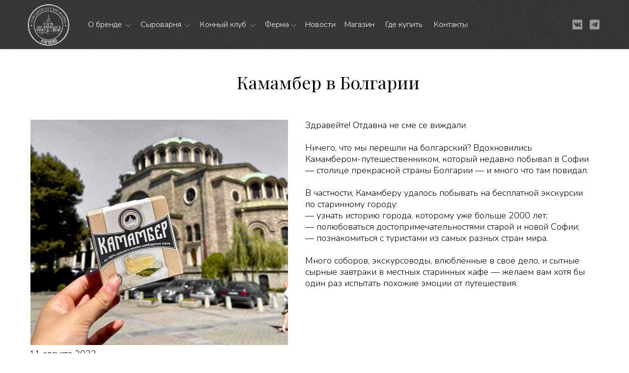

--- FILE ---
content_type: text/html; charset=UTF-8
request_url: https://kurtsevo.com/kamamber_bolgaria
body_size: 20086
content:
<!DOCTYPE html> <html> <head> <meta charset="utf-8" /> <meta http-equiv="Content-Type" content="text/html; charset=utf-8" /> <meta name="viewport" content="width=device-width, initial-scale=1.0" /> <!--metatextblock--> <title>Камамбер в Болгарии</title> <meta name="description" content="Камамбер продолжает путешествовать и посещать разные места " /> <meta property="og:url" content="https://kurtsevo.com/kamamber_bolgaria" /> <meta property="og:title" content="Камамбер в Болгарии" /> <meta property="og:description" content="Камамбер продолжает путешествовать и посещать разные места " /> <meta property="og:type" content="website" /> <meta property="og:image" content="https://static.tildacdn.com/tild3363-3333-4337-a362-663335646338/IMG_2546.JPG" /> <link rel="canonical" href="https://kurtsevo.com/kamamber_bolgaria"> <!--/metatextblock--> <meta name="format-detection" content="telephone=no" /> <meta http-equiv="x-dns-prefetch-control" content="on"> <link rel="dns-prefetch" href="https://ws.tildacdn.com"> <link rel="dns-prefetch" href="https://static.tildacdn.com"> <link rel="shortcut icon" href="https://static.tildacdn.com/tild3837-3865-4338-b162-386266656239/favicon.ico" type="image/x-icon" /> <!-- Assets --> <script src="https://neo.tildacdn.com/js/tilda-fallback-1.0.min.js" async charset="utf-8"></script> <link rel="stylesheet" href="https://static.tildacdn.com/css/tilda-grid-3.0.min.css" type="text/css" media="all" onerror="this.loaderr='y';"/> <link rel="stylesheet" href="https://static.tildacdn.com/ws/project4360076/tilda-blocks-page39260778.min.css?t=1762285975" type="text/css" media="all" onerror="this.loaderr='y';" /> <link rel="preconnect" href="https://fonts.gstatic.com"> <link href="https://fonts.googleapis.com/css2?family=Playfair+Display:wght@400..900&subset=latin,cyrillic" rel="stylesheet"> <link rel="stylesheet" href="https://static.tildacdn.com/css/tilda-menusub-1.0.min.css" type="text/css" media="print" onload="this.media='all';" onerror="this.loaderr='y';" /> <noscript><link rel="stylesheet" href="https://static.tildacdn.com/css/tilda-menusub-1.0.min.css" type="text/css" media="all" /></noscript> <link rel="stylesheet" href="https://static.tildacdn.com/css/tilda-menu-widgeticons-1.0.min.css" type="text/css" media="all" onerror="this.loaderr='y';" /> <link rel="stylesheet" href="https://fonts.googleapis.com/css2?family=Nunito:wght@200;300;400;600;700;800;900&family=Playfair+Display:wght@400;500;600;700;800;900&display=swap" type="text/css" /> <script nomodule src="https://static.tildacdn.com/js/tilda-polyfill-1.0.min.js" charset="utf-8"></script> <script type="text/javascript">function t_onReady(func) {if(document.readyState!='loading') {func();} else {document.addEventListener('DOMContentLoaded',func);}}
function t_onFuncLoad(funcName,okFunc,time) {if(typeof window[funcName]==='function') {okFunc();} else {setTimeout(function() {t_onFuncLoad(funcName,okFunc,time);},(time||100));}}function t396_initialScale(t){var e=document.getElementById("rec"+t);if(e){var i=e.querySelector(".t396__artboard");if(i){window.tn_scale_initial_window_width||(window.tn_scale_initial_window_width=document.documentElement.clientWidth);var a=window.tn_scale_initial_window_width,r=[],n,l=i.getAttribute("data-artboard-screens");if(l){l=l.split(",");for(var o=0;o<l.length;o++)r[o]=parseInt(l[o],10)}else r=[320,480,640,960,1200];for(var o=0;o<r.length;o++){var d=r[o];a>=d&&(n=d)}var _="edit"===window.allrecords.getAttribute("data-tilda-mode"),c="center"===t396_getFieldValue(i,"valign",n,r),s="grid"===t396_getFieldValue(i,"upscale",n,r),w=t396_getFieldValue(i,"height_vh",n,r),g=t396_getFieldValue(i,"height",n,r),u=!!window.opr&&!!window.opr.addons||!!window.opera||-1!==navigator.userAgent.indexOf(" OPR/");if(!_&&c&&!s&&!w&&g&&!u){var h=parseFloat((a/n).toFixed(3)),f=[i,i.querySelector(".t396__carrier"),i.querySelector(".t396__filter")],v=Math.floor(parseInt(g,10)*h)+"px",p;i.style.setProperty("--initial-scale-height",v);for(var o=0;o<f.length;o++)f[o].style.setProperty("height","var(--initial-scale-height)");t396_scaleInitial__getElementsToScale(i).forEach((function(t){t.style.zoom=h}))}}}}function t396_scaleInitial__getElementsToScale(t){return t?Array.prototype.slice.call(t.children).filter((function(t){return t&&(t.classList.contains("t396__elem")||t.classList.contains("t396__group"))})):[]}function t396_getFieldValue(t,e,i,a){var r,n=a[a.length-1];if(!(r=i===n?t.getAttribute("data-artboard-"+e):t.getAttribute("data-artboard-"+e+"-res-"+i)))for(var l=0;l<a.length;l++){var o=a[l];if(!(o<=i)&&(r=o===n?t.getAttribute("data-artboard-"+e):t.getAttribute("data-artboard-"+e+"-res-"+o)))break}return r}window.TN_SCALE_INITIAL_VER="1.0",window.tn_scale_initial_window_width=null;</script> <script src="https://static.tildacdn.com/js/jquery-1.10.2.min.js" charset="utf-8" onerror="this.loaderr='y';"></script> <script src="https://static.tildacdn.com/js/tilda-scripts-3.0.min.js" charset="utf-8" defer onerror="this.loaderr='y';"></script> <script src="https://static.tildacdn.com/ws/project4360076/tilda-blocks-page39260778.min.js?t=1762285975" charset="utf-8" async onerror="this.loaderr='y';"></script> <script src="https://static.tildacdn.com/js/tilda-zero-1.1.min.js" charset="utf-8" async onerror="this.loaderr='y';"></script> <script src="https://static.tildacdn.com/js/tilda-menusub-1.0.min.js" charset="utf-8" async onerror="this.loaderr='y';"></script> <script src="https://static.tildacdn.com/js/tilda-menu-1.0.min.js" charset="utf-8" async onerror="this.loaderr='y';"></script> <script src="https://static.tildacdn.com/js/tilda-menu-widgeticons-1.0.min.js" charset="utf-8" async onerror="this.loaderr='y';"></script> <script src="https://static.tildacdn.com/js/tilda-zero-scale-1.0.min.js" charset="utf-8" async onerror="this.loaderr='y';"></script> <script src="https://static.tildacdn.com/js/tilda-skiplink-1.0.min.js" charset="utf-8" async onerror="this.loaderr='y';"></script> <script src="https://static.tildacdn.com/js/tilda-events-1.0.min.js" charset="utf-8" async onerror="this.loaderr='y';"></script> <script type="text/javascript">window.dataLayer=window.dataLayer||[];</script> <!-- Global Site Tag (gtag.js) - Google Analytics --> <script type="text/javascript" data-tilda-cookie-type="analytics">window.mainTracker='gtag';window.gtagTrackerID='G-5N7W3BTYPY';function gtag(){dataLayer.push(arguments);}
setTimeout(function(){(function(w,d,s,i){var f=d.getElementsByTagName(s)[0],j=d.createElement(s);j.async=true;j.src='https://www.googletagmanager.com/gtag/js?id='+i;f.parentNode.insertBefore(j,f);gtag('js',new Date());gtag('config',i,{});})(window,document,'script',window.gtagTrackerID);},2000);</script> <!-- Facebook Pixel Code --> <script type="text/javascript" data-tilda-cookie-type="advertising">setTimeout(function(){!function(f,b,e,v,n,t,s)
{if(f.fbq)return;n=f.fbq=function(){n.callMethod?n.callMethod.apply(n,arguments):n.queue.push(arguments)};if(!f._fbq)f._fbq=n;n.push=n;n.loaded=!0;n.version='2.0';n.agent='pltilda';n.queue=[];t=b.createElement(e);t.async=!0;t.src=v;s=b.getElementsByTagName(e)[0];s.parentNode.insertBefore(t,s)}(window,document,'script','https://connect.facebook.net/en_US/fbevents.js');fbq('init','206942604696459');fbq('track','PageView');},2000);</script> <!-- End Facebook Pixel Code --> <script type="text/javascript">(function() {if((/bot|google|yandex|baidu|bing|msn|duckduckbot|teoma|slurp|crawler|spider|robot|crawling|facebook/i.test(navigator.userAgent))===false&&typeof(sessionStorage)!='undefined'&&sessionStorage.getItem('visited')!=='y'&&document.visibilityState){var style=document.createElement('style');style.type='text/css';style.innerHTML='@media screen and (min-width: 980px) {.t-records {opacity: 0;}.t-records_animated {-webkit-transition: opacity ease-in-out .2s;-moz-transition: opacity ease-in-out .2s;-o-transition: opacity ease-in-out .2s;transition: opacity ease-in-out .2s;}.t-records.t-records_visible {opacity: 1;}}';document.getElementsByTagName('head')[0].appendChild(style);function t_setvisRecs(){var alr=document.querySelectorAll('.t-records');Array.prototype.forEach.call(alr,function(el) {el.classList.add("t-records_animated");});setTimeout(function() {Array.prototype.forEach.call(alr,function(el) {el.classList.add("t-records_visible");});sessionStorage.setItem("visited","y");},400);}
document.addEventListener('DOMContentLoaded',t_setvisRecs);}})();</script></head> <body class="t-body" style="margin:0;"> <!--allrecords--> <div id="allrecords" class="t-records" data-hook="blocks-collection-content-node" data-tilda-project-id="4360076" data-tilda-page-id="39260778" data-tilda-page-alias="kamamber_bolgaria" data-tilda-formskey="8a47b4a73c0c9794f2358e39de8659e1" data-tilda-stat-scroll="yes" data-tilda-root-zone="com" data-tilda-project-country="RU"> <!--header--> <header id="t-header" class="t-records" data-hook="blocks-collection-content-node" data-tilda-project-id="4360076" data-tilda-page-id="20974273" data-tilda-page-alias="menu" data-tilda-formskey="8a47b4a73c0c9794f2358e39de8659e1" data-tilda-stat-scroll="yes" data-tilda-root-zone="com" data-tilda-project-country="RU"> <div id="rec347469970" class="r t-rec" style=" " data-animationappear="off" data-record-type="360"> <!-- T360 --> <style>@media screen and (min-width:980px){.t-records{opacity:0;}.t-records_animated{-webkit-transition:opacity ease-in-out 0.1s;-moz-transition:opacity ease-in-out 0.1s;-o-transition:opacity ease-in-out 0.1s;transition:opacity ease-in-out 0.1s;}.t-records.t-records_visible,.t-records .t-records{opacity:1;}}</style> <script>t_onReady(function() {var allRecords=document.querySelector('.t-records');window.addEventListener('pageshow',function(event) {if(event.persisted) {allRecords.classList.add('t-records_visible');}});var rec=document.querySelector('#rec347469970');if(!rec) return;rec.setAttribute('data-animationappear','off');rec.style.opacity='1';allRecords.classList.add('t-records_animated');setTimeout(function() {allRecords.classList.add('t-records_visible');},200);});</script> <script>t_onReady(function() {var selects='button:not(.t-submit):not(.t835__btn_next):not(.t835__btn_prev):not(.t835__btn_result):not(.t862__btn_next):not(.t862__btn_prev):not(.t862__btn_result):not(.t854__news-btn):not(.t862__btn_next),' +
'a:not([href*="#"]):not(.carousel-control):not(.t-carousel__control):not(.t807__btn_reply):not([href^="#price"]):not([href^="javascript"]):not([href^="mailto"]):not([href^="tel"]):not([href^="link_sub"]):not(.js-feed-btn-show-more):not(.t367__opener):not([href^="https://www.dropbox.com/"])';var elements=document.querySelectorAll(selects);Array.prototype.forEach.call(elements,function(element) {if(element.getAttribute('data-menu-submenu-hook')) return;element.addEventListener('click',function(event) {var goTo=this.getAttribute('href');if(goTo!==null&&!goTo.startsWith('#')) {var ctrl=event.ctrlKey;var cmd=event.metaKey&&navigator.platform.indexOf('Mac')!==-1;if(!ctrl&&!cmd) {var target=this.getAttribute('target');if(target!=='_blank') {event.preventDefault();var allRecords=document.querySelector('.t-records');if(allRecords) {allRecords.classList.remove('t-records_visible');}
setTimeout(function() {window.location=goTo;},500);}}}});});});</script> <style>.t360__bar{background-color:#313131;}</style> <script>t_onReady(function() {var isSafari=/Safari/.test(navigator.userAgent)&&/Apple Computer/.test(navigator.vendor);if(!isSafari) {document.body.insertAdjacentHTML('beforeend','<div class="t360__progress"><div class="t360__bar"></div></div>');setTimeout(function() {var bar=document.querySelector('.t360__bar');if(bar) bar.classList.add('t360__barprogress');},10);}});function t360_onProgressLoad() {var bar=document.querySelector('.t360__bar');if(!bar) return;bar.classList.remove('t360__barprogress');bar.classList.add('t360__barprogressfinished');setTimeout(function() {bar.classList.add('t360__barprogresshidden');},20);setTimeout(function() {var progress=document.querySelector('.t360__progress');if(progress) progress.style.display='none';},500);};if(document.readyState==='complete') {setTimeout(t360_onProgressLoad,60);} else {window.addEventListener('load',t360_onProgressLoad);}</script> </div> <div id="rec338726772" class="r t-rec t-screenmin-980px" style=" " data-animationappear="off" data-record-type="396" data-screen-min="980px"> <!-- T396 --> <style>#rec338726772 .t396__artboard {position:fixed;width:100%;left:0;top:0;z-index:990;}#rec338726772 .t396__artboard {height:100px;background-color:#313131;overflow:visible;}#rec338726772 .t396__filter {height:100px;}#rec338726772 .t396__carrier{height:100px;background-position:center center;background-attachment:scroll;background-image:url('https://static.tildacdn.com/tild3439-6633-4135-a564-653965356261/Rectangle_1.jpg');background-size:cover;background-repeat:no-repeat;}@media screen and (max-width:1199px) {#rec338726772 .t396__artboard,#rec338726772 .t396__filter,#rec338726772 .t396__carrier {}#rec338726772 .t396__filter {}#rec338726772 .t396__carrier {background-attachment:scroll;}}@media screen and (max-width:959px) {#rec338726772 .t396__artboard,#rec338726772 .t396__filter,#rec338726772 .t396__carrier {}#rec338726772 .t396__filter {}#rec338726772 .t396__carrier {background-attachment:scroll;}}@media screen and (max-width:639px) {#rec338726772 .t396__artboard,#rec338726772 .t396__filter,#rec338726772 .t396__carrier {}#rec338726772 .t396__filter {}#rec338726772 .t396__carrier {background-attachment:scroll;}}@media screen and (max-width:479px) {#rec338726772 .t396__artboard,#rec338726772 .t396__filter,#rec338726772 .t396__carrier {}#rec338726772 .t396__filter {}#rec338726772 .t396__carrier {background-attachment:scroll;}}#rec338726772 .tn-elem[data-elem-id="1627506376612"]{color:#ffffff;z-index:3;top:-77px;left:calc(50% - 600px + 716px);width:31px;height:auto;}#rec338726772 .tn-elem[data-elem-id="1627506376612"] .tn-atom {vertical-align:middle;color:#ffffff;font-size:16px;font-family:'Nunito',Arial,sans-serif;line-height:1.55;font-weight:300;background-position:center center;border-color:transparent ;border-style:solid ;transition:background-color var(--t396-speedhover,0s) ease-in-out,color var(--t396-speedhover,0s) ease-in-out,border-color var(--t396-speedhover,0s) ease-in-out,box-shadow var(--t396-shadowshoverspeed,0.2s) ease-in-out;}@media screen and (max-width:1199px) {#rec338726772 .tn-elem[data-elem-id="1627506376612"] {top:-60px;left:calc(50% - 480px + 640px);height:auto;}#rec338726772 .tn-elem[data-elem-id="1627506376612"] .tn-atom{font-size:15px;line-height:1.3;background-size:cover;}}@media screen and (max-width:959px) {}@media screen and (max-width:639px) {}@media screen and (max-width:479px) {}#rec338726772 .tn-elem[data-elem-id="1627506334784"]{color:#ffffff;z-index:4;top:38px;left:calc(50% - 600px + 843px);width:70px;height:auto;}#rec338726772 .tn-elem[data-elem-id="1627506334784"] .tn-atom {vertical-align:middle;color:#ffffff;font-size:16px;font-family:'Nunito',Arial,sans-serif;line-height:1.55;font-weight:300;background-position:center center;border-color:transparent ;border-style:solid ;transition:background-color var(--t396-speedhover,0s) ease-in-out,color var(--t396-speedhover,0s) ease-in-out,border-color var(--t396-speedhover,0s) ease-in-out,box-shadow var(--t396-shadowshoverspeed,0.2s) ease-in-out;}@media screen and (max-width:1199px) {#rec338726772 .tn-elem[data-elem-id="1627506334784"] {top:41px;left:calc(50% - 480px + 729px);height:auto;}#rec338726772 .tn-elem[data-elem-id="1627506334784"] .tn-atom{font-size:15px;line-height:1.3;background-size:cover;}}@media screen and (max-width:959px) {#rec338726772 .tn-elem[data-elem-id="1627506334784"] {top:140px;left:calc(50% - 320px + 570px);height:auto;}}@media screen and (max-width:639px) {}@media screen and (max-width:479px) {}#rec338726772 .tn-elem[data-elem-id="1627506308332"]{color:#ffffff;z-index:5;top:38px;left:calc(50% - 600px + 581px);width:62px;height:auto;}#rec338726772 .tn-elem[data-elem-id="1627506308332"] .tn-atom {vertical-align:middle;color:#ffffff;font-size:16px;font-family:'Nunito',Arial,sans-serif;line-height:1.55;font-weight:300;background-position:center center;border-color:transparent ;border-style:solid ;transition:background-color var(--t396-speedhover,0s) ease-in-out,color var(--t396-speedhover,0s) ease-in-out,border-color var(--t396-speedhover,0s) ease-in-out,box-shadow var(--t396-shadowshoverspeed,0.2s) ease-in-out;}@media screen and (max-width:1199px) {#rec338726772 .tn-elem[data-elem-id="1627506308332"] {top:41px;left:calc(50% - 480px + 499px);height:auto;}#rec338726772 .tn-elem[data-elem-id="1627506308332"] .tn-atom{font-size:15px;line-height:1.3;background-size:cover;}}@media screen and (max-width:959px) {}@media screen and (max-width:639px) {}@media screen and (max-width:479px) {}#rec338726772 .tn-elem[data-elem-id="1627017877400"]{z-index:6;top:47px;left:calc(50% - 600px + 553px);width:10px;height:auto;}#rec338726772 .tn-elem[data-elem-id="1627017877400"] .tn-atom {border-radius:0px 0px 0px 0px;background-position:center center;border-color:transparent ;border-style:solid ;transition:background-color var(--t396-speedhover,0s) ease-in-out,color var(--t396-speedhover,0s) ease-in-out,border-color var(--t396-speedhover,0s) ease-in-out,box-shadow var(--t396-shadowshoverspeed,0.2s) ease-in-out;}#rec338726772 .tn-elem[data-elem-id="1627017877400"] .tn-atom__img {border-radius:0px 0px 0px 0px;object-position:center center;}@media screen and (max-width:1199px) {#rec338726772 .tn-elem[data-elem-id="1627017877400"] {top:45px;left:calc(50% - 480px + 479px);height:auto;}}@media screen and (max-width:959px) {#rec338726772 .tn-elem[data-elem-id="1627017877400"] {height:auto;}}@media screen and (max-width:639px) {#rec338726772 .tn-elem[data-elem-id="1627017877400"] {height:auto;}}@media screen and (max-width:479px) {#rec338726772 .tn-elem[data-elem-id="1627017877400"] {height:auto;}}#rec338726772 .tn-elem[data-elem-id="1627017861683"]{z-index:7;top:47px;left:calc(50% - 600px + 469px);width:10px;height:auto;}#rec338726772 .tn-elem[data-elem-id="1627017861683"] .tn-atom {border-radius:0px 0px 0px 0px;background-position:center center;border-color:transparent ;border-style:solid ;transition:background-color var(--t396-speedhover,0s) ease-in-out,color var(--t396-speedhover,0s) ease-in-out,border-color var(--t396-speedhover,0s) ease-in-out,box-shadow var(--t396-shadowshoverspeed,0.2s) ease-in-out;}#rec338726772 .tn-elem[data-elem-id="1627017861683"] .tn-atom__img {border-radius:0px 0px 0px 0px;object-position:center center;}@media screen and (max-width:1199px) {#rec338726772 .tn-elem[data-elem-id="1627017861683"] {top:45px;left:calc(50% - 480px + 407px);height:auto;}}@media screen and (max-width:959px) {#rec338726772 .tn-elem[data-elem-id="1627017861683"] {height:auto;}}@media screen and (max-width:639px) {#rec338726772 .tn-elem[data-elem-id="1627017861683"] {height:auto;}}@media screen and (max-width:479px) {#rec338726772 .tn-elem[data-elem-id="1627017861683"] {height:auto;}}#rec338726772 .tn-elem[data-elem-id="1627017805075"]{z-index:8;top:47px;left:calc(50% - 600px + 336px);width:10px;height:auto;}#rec338726772 .tn-elem[data-elem-id="1627017805075"] .tn-atom {border-radius:0px 0px 0px 0px;background-position:center center;border-color:transparent ;border-style:solid ;transition:background-color var(--t396-speedhover,0s) ease-in-out,color var(--t396-speedhover,0s) ease-in-out,border-color var(--t396-speedhover,0s) ease-in-out,box-shadow var(--t396-shadowshoverspeed,0.2s) ease-in-out;}#rec338726772 .tn-elem[data-elem-id="1627017805075"] .tn-atom__img {border-radius:0px 0px 0px 0px;object-position:center center;}@media screen and (max-width:1199px) {#rec338726772 .tn-elem[data-elem-id="1627017805075"] {top:45px;left:calc(50% - 480px + 286px);height:auto;}}@media screen and (max-width:959px) {#rec338726772 .tn-elem[data-elem-id="1627017805075"] {height:auto;}}@media screen and (max-width:639px) {#rec338726772 .tn-elem[data-elem-id="1627017805075"] {height:auto;}}@media screen and (max-width:479px) {#rec338726772 .tn-elem[data-elem-id="1627017805075"] {height:auto;}}#rec338726772 .tn-elem[data-elem-id="1626991485026"]{color:#ffffff;text-align:center;z-index:9;top:0px;left:calc(50% - 600px + 244px);width:87px;height:100px;}#rec338726772 .tn-elem[data-elem-id="1626991485026"] .tn-atom{color:#ffffff;font-size:16px;font-family:'Nunito',Arial,sans-serif;line-height:1.55;font-weight:300;border-width:1px;border-radius:30px 30px 30px 30px;background-position:center center;border-color:transparent ;border-style:solid ;--t396-speedhover:0s;transition:background-color var(--t396-speedhover,0s) ease-in-out,color var(--t396-speedhover,0s) ease-in-out,border-color var(--t396-speedhover,0s) ease-in-out,box-shadow var(--t396-shadowshoverspeed,0.2s) ease-in-out;}#rec338726772 .tn-elem[data-elem-id="1626991485026"] .tn-atom {-webkit-box-pack:center;-ms-flex-pack:center;justify-content:center;}@media screen and (max-width:1199px) {#rec338726772 .tn-elem[data-elem-id="1626991485026"] {top:0px;left:calc(50% - 480px + 198px);}#rec338726772 .tn-elem[data-elem-id="1626991485026"] .tn-atom{font-size:15px;background-size:cover;}}@media screen and (max-width:959px) {}@media screen and (max-width:639px) {}@media screen and (max-width:479px) {}#rec338726772 .tn-elem[data-elem-id="1626991552518"]{color:#ffffff;text-align:center;z-index:10;top:0px;left:calc(50% - 600px + 364px);width:100px;height:100px;}#rec338726772 .tn-elem[data-elem-id="1626991552518"] .tn-atom{color:#ffffff;font-size:16px;font-family:'Nunito',Arial,sans-serif;line-height:1.55;font-weight:300;border-width:1px;border-radius:30px 30px 30px 30px;background-position:center center;border-color:transparent ;border-style:solid ;--t396-speedhover:0.2s;transition:background-color var(--t396-speedhover,0s) ease-in-out,color var(--t396-speedhover,0s) ease-in-out,border-color var(--t396-speedhover,0s) ease-in-out,box-shadow var(--t396-shadowshoverspeed,0.2s) ease-in-out;}#rec338726772 .tn-elem[data-elem-id="1626991552518"] .tn-atom {-webkit-box-pack:center;-ms-flex-pack:center;justify-content:center;}@media screen and (max-width:1199px) {#rec338726772 .tn-elem[data-elem-id="1626991552518"] {top:0px;left:calc(50% - 480px + 306px);}#rec338726772 .tn-elem[data-elem-id="1626991552518"] .tn-atom{font-size:15px;line-height:1.3;background-size:cover;}}@media screen and (max-width:959px) {}@media screen and (max-width:639px) {}@media screen and (max-width:479px) {}#rec338726772 .tn-elem[data-elem-id="1626991584632"]{color:#ffffff;text-align:center;z-index:11;top:0px;left:calc(50% - 600px + 497px);width:52px;height:100px;}#rec338726772 .tn-elem[data-elem-id="1626991584632"] .tn-atom{color:#ffffff;font-size:16px;font-family:'Nunito',Arial,sans-serif;line-height:1.55;font-weight:300;border-width:1px;border-radius:30px 30px 30px 30px;background-position:center center;border-color:transparent ;border-style:solid ;--t396-speedhover:0.2s;transition:background-color var(--t396-speedhover,0s) ease-in-out,color var(--t396-speedhover,0s) ease-in-out,border-color var(--t396-speedhover,0s) ease-in-out,box-shadow var(--t396-shadowshoverspeed,0.2s) ease-in-out;}#rec338726772 .tn-elem[data-elem-id="1626991584632"] .tn-atom {-webkit-box-pack:center;-ms-flex-pack:center;justify-content:center;}@media screen and (max-width:1199px) {#rec338726772 .tn-elem[data-elem-id="1626991584632"] {top:0px;left:calc(50% - 480px + 427px);}#rec338726772 .tn-elem[data-elem-id="1626991584632"] .tn-atom{font-size:15px;line-height:1.3;background-size:cover;}}@media screen and (max-width:959px) {}@media screen and (max-width:639px) {}@media screen and (max-width:479px) {}#rec338726772 .tn-elem[data-elem-id="1626993932866"]{z-index:12;top:5px;left:calc(50% - 600px + 8px);width:100px;height:auto;}#rec338726772 .tn-elem[data-elem-id="1626993932866"] .tn-atom {border-radius:0px 0px 0px 0px;background-position:center center;border-color:transparent ;border-style:solid ;transition:background-color var(--t396-speedhover,0s) ease-in-out,color var(--t396-speedhover,0s) ease-in-out,border-color var(--t396-speedhover,0s) ease-in-out,box-shadow var(--t396-shadowshoverspeed,0.2s) ease-in-out;}#rec338726772 .tn-elem[data-elem-id="1626993932866"] .tn-atom__img {border-radius:0px 0px 0px 0px;object-position:center center;}@media screen and (max-width:1199px) {#rec338726772 .tn-elem[data-elem-id="1626993932866"] {top:5px;left:calc(50% - 480px + 4px);height:auto;}}@media screen and (max-width:959px) {#rec338726772 .tn-elem[data-elem-id="1626993932866"] {height:auto;}}@media screen and (max-width:639px) {#rec338726772 .tn-elem[data-elem-id="1626993932866"] {height:auto;}}@media screen and (max-width:479px) {#rec338726772 .tn-elem[data-elem-id="1626993932866"] {height:auto;}}#rec338726772 .tn-elem[data-elem-id="1626994135847"]{z-index:13;top:40px;left:calc(50% - 600px + 1125px);width:20px;height:auto;}#rec338726772 .tn-elem[data-elem-id="1626994135847"] .tn-atom {border-radius:0px 0px 0px 0px;background-position:center center;border-color:transparent ;border-style:solid ;transition:background-color var(--t396-speedhover,0s) ease-in-out,color var(--t396-speedhover,0s) ease-in-out,border-color var(--t396-speedhover,0s) ease-in-out,box-shadow var(--t396-shadowshoverspeed,0.2s) ease-in-out;}#rec338726772 .tn-elem[data-elem-id="1626994135847"] .tn-atom__img {border-radius:0px 0px 0px 0px;object-position:center center;}@media screen and (max-width:1199px) {#rec338726772 .tn-elem[data-elem-id="1626994135847"] {top:40px;left:calc(50% - 480px + 895px);height:auto;}}@media screen and (max-width:959px) {#rec338726772 .tn-elem[data-elem-id="1626994135847"] {height:auto;}}@media screen and (max-width:639px) {#rec338726772 .tn-elem[data-elem-id="1626994135847"] {height:auto;}}@media screen and (max-width:479px) {#rec338726772 .tn-elem[data-elem-id="1626994135847"] {height:auto;}}#rec338726772 .tn-elem[data-elem-id="1626994144864"]{z-index:14;top:40px;left:calc(50% - 600px + 1160px);width:20px;height:auto;}#rec338726772 .tn-elem[data-elem-id="1626994144864"] .tn-atom {border-radius:0px 0px 0px 0px;background-position:center center;border-color:transparent ;border-style:solid ;transition:background-color var(--t396-speedhover,0s) ease-in-out,color var(--t396-speedhover,0s) ease-in-out,border-color var(--t396-speedhover,0s) ease-in-out,box-shadow var(--t396-shadowshoverspeed,0.2s) ease-in-out;}#rec338726772 .tn-elem[data-elem-id="1626994144864"] .tn-atom__img {border-radius:0px 0px 0px 0px;object-position:center center;}@media screen and (max-width:1199px) {#rec338726772 .tn-elem[data-elem-id="1626994144864"] {top:40px;left:calc(50% - 480px + 930px);height:auto;}}@media screen and (max-width:959px) {#rec338726772 .tn-elem[data-elem-id="1626994144864"] {height:auto;}}@media screen and (max-width:639px) {#rec338726772 .tn-elem[data-elem-id="1626994144864"] {height:auto;}}@media screen and (max-width:479px) {#rec338726772 .tn-elem[data-elem-id="1626994144864"] {height:auto;}}#rec338726772 .tn-elem[data-elem-id="1626994157530"]{z-index:15;top:-226px;left:calc(50% - 600px + 1160px);width:20px;height:auto;}#rec338726772 .tn-elem[data-elem-id="1626994157530"] .tn-atom {border-radius:0px 0px 0px 0px;background-position:center center;border-color:transparent ;border-style:solid ;transition:background-color var(--t396-speedhover,0s) ease-in-out,color var(--t396-speedhover,0s) ease-in-out,border-color var(--t396-speedhover,0s) ease-in-out,box-shadow var(--t396-shadowshoverspeed,0.2s) ease-in-out;}#rec338726772 .tn-elem[data-elem-id="1626994157530"] .tn-atom__img {border-radius:0px 0px 0px 0px;object-position:center center;}@media screen and (max-width:1199px) {#rec338726772 .tn-elem[data-elem-id="1626994157530"] {top:-140px;left:calc(50% - 480px + 930px);height:auto;}}@media screen and (max-width:959px) {#rec338726772 .tn-elem[data-elem-id="1626994157530"] {height:auto;}}@media screen and (max-width:639px) {#rec338726772 .tn-elem[data-elem-id="1626994157530"] {height:auto;}}@media screen and (max-width:479px) {#rec338726772 .tn-elem[data-elem-id="1626994157530"] {height:auto;}}#rec338726772 .tn-elem[data-elem-id="1628468912710"]{z-index:16;top:47px;left:calc(50% - 600px + 216px);width:10px;height:auto;}#rec338726772 .tn-elem[data-elem-id="1628468912710"] .tn-atom {border-radius:0px 0px 0px 0px;background-position:center center;border-color:transparent ;border-style:solid ;transition:background-color var(--t396-speedhover,0s) ease-in-out,color var(--t396-speedhover,0s) ease-in-out,border-color var(--t396-speedhover,0s) ease-in-out,box-shadow var(--t396-shadowshoverspeed,0.2s) ease-in-out;}#rec338726772 .tn-elem[data-elem-id="1628468912710"] .tn-atom__img {border-radius:0px 0px 0px 0px;object-position:center center;}@media screen and (max-width:1199px) {#rec338726772 .tn-elem[data-elem-id="1628468912710"] {top:45px;left:calc(50% - 480px + 178px);height:auto;}}@media screen and (max-width:959px) {#rec338726772 .tn-elem[data-elem-id="1628468912710"] {height:auto;}}@media screen and (max-width:639px) {#rec338726772 .tn-elem[data-elem-id="1628468912710"] {height:auto;}}@media screen and (max-width:479px) {#rec338726772 .tn-elem[data-elem-id="1628468912710"] {height:auto;}}#rec338726772 .tn-elem[data-elem-id="1628469903498"]{color:#ffffff;text-align:center;z-index:17;top:0px;left:calc(50% - 600px + 136px);width:75px;height:100px;}#rec338726772 .tn-elem[data-elem-id="1628469903498"] .tn-atom{color:#ffffff;font-size:16px;font-family:'Nunito',Arial,sans-serif;line-height:1.3;font-weight:300;border-width:1px;border-radius:0px 0px 0px 0px;background-position:center center;border-color:transparent ;border-style:solid ;--t396-speedhover:0.2s;transition:background-color var(--t396-speedhover,0s) ease-in-out,color var(--t396-speedhover,0s) ease-in-out,border-color var(--t396-speedhover,0s) ease-in-out,box-shadow var(--t396-shadowshoverspeed,0.2s) ease-in-out;}#rec338726772 .tn-elem[data-elem-id="1628469903498"] .tn-atom {-webkit-box-pack:center;-ms-flex-pack:center;justify-content:center;}@media screen and (max-width:1199px) {#rec338726772 .tn-elem[data-elem-id="1628469903498"] {top:0px;left:calc(50% - 480px + 106px);}#rec338726772 .tn-elem[data-elem-id="1628469903498"] .tn-atom{font-size:15px;line-height:1.3;background-size:cover;}}@media screen and (max-width:959px) {}@media screen and (max-width:639px) {}@media screen and (max-width:479px) {}#rec338726772 .tn-elem[data-elem-id="1636871418957"]{color:#ffffff;z-index:18;top:38px;left:calc(50% - 600px + 661px);width:65px;height:auto;}#rec338726772 .tn-elem[data-elem-id="1636871418957"] .tn-atom {vertical-align:middle;color:#ffffff;font-size:16px;font-family:'Nunito',Arial,sans-serif;line-height:1.55;font-weight:300;background-position:center center;border-color:transparent ;border-style:solid ;transition:background-color var(--t396-speedhover,0s) ease-in-out,color var(--t396-speedhover,0s) ease-in-out,border-color var(--t396-speedhover,0s) ease-in-out,box-shadow var(--t396-shadowshoverspeed,0.2s) ease-in-out;}@media screen and (max-width:1199px) {#rec338726772 .tn-elem[data-elem-id="1636871418957"] {top:41px;left:calc(50% - 480px + 571px);width:63px;height:auto;}#rec338726772 .tn-elem[data-elem-id="1636871418957"] .tn-atom{font-size:15px;line-height:1.3;background-size:cover;}}@media screen and (max-width:959px) {#rec338726772 .tn-elem[data-elem-id="1636871418957"] {top:41px;left:calc(50% - 320px + 570px);height:auto;}}@media screen and (max-width:639px) {}@media screen and (max-width:479px) {}#rec338726772 .tn-elem[data-elem-id="1743691864528"]{color:#ffffff;z-index:19;top:38px;left:calc(50% - 600px + 744px);width:88px;height:auto;}#rec338726772 .tn-elem[data-elem-id="1743691864528"] .tn-atom {vertical-align:middle;color:#ffffff;font-size:16px;font-family:'Nunito',Arial,sans-serif;line-height:1.55;font-weight:300;background-position:center center;border-color:transparent ;border-style:solid ;transition:background-color var(--t396-speedhover,0s) ease-in-out,color var(--t396-speedhover,0s) ease-in-out,border-color var(--t396-speedhover,0s) ease-in-out,box-shadow var(--t396-shadowshoverspeed,0.2s) ease-in-out;}@media screen and (max-width:1199px) {#rec338726772 .tn-elem[data-elem-id="1743691864528"] {top:41px;left:calc(50% - 480px + 644px);width:85px;height:auto;}#rec338726772 .tn-elem[data-elem-id="1743691864528"] .tn-atom{font-size:15px;line-height:1.3;background-size:cover;}}@media screen and (max-width:959px) {#rec338726772 .tn-elem[data-elem-id="1743691864528"] {top:51px;left:calc(50% - 320px + 580px);height:auto;}}@media screen and (max-width:639px) {}@media screen and (max-width:479px) {}</style> <div class='t396'> <div class="t396__artboard" data-artboard-recid="338726772" data-artboard-screens="320,480,640,960,1200" data-artboard-height="100" data-artboard-valign="center" data-artboard-upscale="grid" data-artboard-ovrflw="visible" data-artboard-pos="fixed"> <div class="t396__carrier" data-artboard-recid="338726772"></div> <div class="t396__filter" data-artboard-recid="338726772"></div> <div class='t396__elem tn-elem tn-elem__3387267721627506376612' data-elem-id='1627506376612' data-elem-type='text' data-field-top-value="-77" data-field-left-value="716" data-field-height-value="25" data-field-width-value="31" data-field-axisy-value="top" data-field-axisx-value="left" data-field-container-value="grid" data-field-topunits-value="px" data-field-leftunits-value="px" data-field-heightunits-value="px" data-field-widthunits-value="px" data-field-textfit-value="autoheight" data-field-fontsize-value="16" data-field-top-res-960-value="-60" data-field-left-res-960-value="640" data-field-fontsize-res-960-value="15"> <div class='tn-atom'><a href="/faq"style="color: inherit">FAQ</a></div> </div> <div class='t396__elem tn-elem tn-elem__3387267721627506334784' data-elem-id='1627506334784' data-elem-type='text' data-field-top-value="38" data-field-left-value="843" data-field-height-value="25" data-field-width-value="70" data-field-axisy-value="top" data-field-axisx-value="left" data-field-container-value="grid" data-field-topunits-value="px" data-field-leftunits-value="px" data-field-heightunits-value="px" data-field-widthunits-value="px" data-field-textfit-value="autoheight" data-field-fontsize-value="16" data-field-top-res-640-value="140" data-field-left-res-640-value="570" data-field-top-res-960-value="41" data-field-left-res-960-value="729" data-field-fontsize-res-960-value="15"> <div class='tn-atom'><a href="/contacts"style="color: inherit">Контакты</a></div> </div> <div class='t396__elem tn-elem tn-elem__3387267721627506308332' data-elem-id='1627506308332' data-elem-type='text' data-field-top-value="38" data-field-left-value="581" data-field-height-value="25" data-field-width-value="62" data-field-axisy-value="top" data-field-axisx-value="left" data-field-container-value="grid" data-field-topunits-value="px" data-field-leftunits-value="px" data-field-heightunits-value="px" data-field-widthunits-value="px" data-field-textfit-value="autoheight" data-field-fontsize-value="16" data-field-top-res-960-value="41" data-field-left-res-960-value="499" data-field-fontsize-res-960-value="15"> <div class='tn-atom'><a href="/news"style="color: inherit">Новости</a></div> </div> <div class='t396__elem tn-elem tn-elem__3387267721627017877400' data-elem-id='1627017877400' data-elem-type='image' data-field-top-value="47" data-field-left-value="553" data-field-height-value="10" data-field-width-value="10" data-field-axisy-value="top" data-field-axisx-value="left" data-field-container-value="grid" data-field-topunits-value="px" data-field-leftunits-value="px" data-field-heightunits-value="px" data-field-widthunits-value="px" data-field-filewidth-value="10" data-field-fileheight-value="10" data-field-heightmode-value="hug" data-field-height-res-320-value="10" data-field-height-res-480-value="10" data-field-height-res-640-value="10" data-field-top-res-960-value="45" data-field-left-res-960-value="479" data-field-height-res-960-value="10"> <div class='tn-atom'> <img class='tn-atom__img' src='https://static.tildacdn.com/tild3534-6132-4137-b534-386661613964/down-arrow_1.png' alt='' imgfield='tn_img_1627017877400' /> </div> </div> <div class='t396__elem tn-elem tn-elem__3387267721627017861683' data-elem-id='1627017861683' data-elem-type='image' data-field-top-value="47" data-field-left-value="469" data-field-height-value="10" data-field-width-value="10" data-field-axisy-value="top" data-field-axisx-value="left" data-field-container-value="grid" data-field-topunits-value="px" data-field-leftunits-value="px" data-field-heightunits-value="px" data-field-widthunits-value="px" data-field-filewidth-value="10" data-field-fileheight-value="10" data-field-heightmode-value="hug" data-field-height-res-320-value="10" data-field-height-res-480-value="10" data-field-height-res-640-value="10" data-field-top-res-960-value="45" data-field-left-res-960-value="407" data-field-height-res-960-value="10"> <div class='tn-atom'> <img class='tn-atom__img' src='https://static.tildacdn.com/tild3534-6132-4137-b534-386661613964/down-arrow_1.png' alt='' imgfield='tn_img_1627017861683' /> </div> </div> <div class='t396__elem tn-elem tn-elem__3387267721627017805075' data-elem-id='1627017805075' data-elem-type='image' data-field-top-value="47" data-field-left-value="336" data-field-height-value="10" data-field-width-value="10" data-field-axisy-value="top" data-field-axisx-value="left" data-field-container-value="grid" data-field-topunits-value="px" data-field-leftunits-value="px" data-field-heightunits-value="px" data-field-widthunits-value="px" data-field-filewidth-value="10" data-field-fileheight-value="10" data-field-heightmode-value="hug" data-field-height-res-320-value="10" data-field-height-res-480-value="10" data-field-height-res-640-value="10" data-field-top-res-960-value="45" data-field-left-res-960-value="286" data-field-height-res-960-value="10"> <div class='tn-atom'> <img class='tn-atom__img' src='https://static.tildacdn.com/tild3534-6132-4137-b534-386661613964/down-arrow_1.png' alt='' imgfield='tn_img_1627017805075' /> </div> </div> <div class='t396__elem tn-elem tn-elem__3387267721626991485026' data-elem-id='1626991485026' data-elem-type='button' data-field-top-value="0" data-field-left-value="244" data-field-height-value="100" data-field-width-value="87" data-field-axisy-value="top" data-field-axisx-value="left" data-field-container-value="grid" data-field-topunits-value="px" data-field-leftunits-value="px" data-field-heightunits-value="px" data-field-widthunits-value="px" data-field-fontsize-value="16" data-field-top-res-960-value="0" data-field-left-res-960-value="198" data-field-fontsize-res-960-value="15"> <a class='tn-atom' href="/cheese"> <div class='tn-atom__button-content'> <span>Сыроварня</span> </div> </a> </div> <div class='t396__elem tn-elem tn-elem__3387267721626991552518' data-elem-id='1626991552518' data-elem-type='button' data-field-top-value="0" data-field-left-value="364" data-field-height-value="100" data-field-width-value="100" data-field-axisy-value="top" data-field-axisx-value="left" data-field-container-value="grid" data-field-topunits-value="px" data-field-leftunits-value="px" data-field-heightunits-value="px" data-field-widthunits-value="px" data-field-fontsize-value="16" data-field-top-res-960-value="0" data-field-left-res-960-value="306" data-field-fontsize-res-960-value="15"> <a class='tn-atom' href="/horse"> <div class='tn-atom__button-content'> <span>Конный клуб</span> </div> </a> </div> <div class='t396__elem tn-elem tn-elem__3387267721626991584632' data-elem-id='1626991584632' data-elem-type='button' data-field-top-value="0" data-field-left-value="497" data-field-height-value="100" data-field-width-value="52" data-field-axisy-value="top" data-field-axisx-value="left" data-field-container-value="grid" data-field-topunits-value="px" data-field-leftunits-value="px" data-field-heightunits-value="px" data-field-widthunits-value="px" data-field-fontsize-value="16" data-field-top-res-960-value="0" data-field-left-res-960-value="427" data-field-fontsize-res-960-value="15"> <a class='tn-atom' href="/farm"> <div class='tn-atom__button-content'> <span>Ферма</span> </div> </a> </div> <div class='t396__elem tn-elem tn-elem__3387267721626993932866' data-elem-id='1626993932866' data-elem-type='image' data-field-top-value="5" data-field-left-value="8" data-field-height-value="90" data-field-width-value="100" data-field-axisy-value="top" data-field-axisx-value="left" data-field-container-value="grid" data-field-topunits-value="px" data-field-leftunits-value="px" data-field-heightunits-value="px" data-field-widthunits-value="px" data-field-filewidth-value="333" data-field-fileheight-value="300" data-field-heightmode-value="hug" data-field-height-res-320-value="90" data-field-height-res-480-value="90" data-field-height-res-640-value="90" data-field-top-res-960-value="5" data-field-left-res-960-value="4" data-field-height-res-960-value="90"> <a class='tn-atom' href="/"> <img class='tn-atom__img' src='https://static.tildacdn.com/tild6266-6263-4036-a336-366230303835/logo_1.png' alt='' imgfield='tn_img_1626993932866' /> </a> </div> <div class='t396__elem tn-elem tn-elem__3387267721626994135847' data-elem-id='1626994135847' data-elem-type='image' data-field-top-value="40" data-field-left-value="1125" data-field-height-value="20" data-field-width-value="20" data-field-axisy-value="top" data-field-axisx-value="left" data-field-container-value="grid" data-field-topunits-value="px" data-field-leftunits-value="px" data-field-heightunits-value="px" data-field-widthunits-value="px" data-field-filewidth-value="30" data-field-fileheight-value="30" data-field-heightmode-value="hug" data-field-height-res-320-value="20" data-field-height-res-480-value="20" data-field-height-res-640-value="20" data-field-top-res-960-value="40" data-field-left-res-960-value="895" data-field-height-res-960-value="20"> <a class='tn-atom' href="https://vk.com/kurtsevocheese" target="_blank"> <img class='tn-atom__img' src='https://static.tildacdn.com/tild3632-3331-4533-a635-656337373532/vk-reproductor_1.png' alt='' imgfield='tn_img_1626994135847' /> </a> </div> <div class='t396__elem tn-elem tn-elem__3387267721626994144864' data-elem-id='1626994144864' data-elem-type='image' data-field-top-value="40" data-field-left-value="1160" data-field-height-value="20" data-field-width-value="20" data-field-axisy-value="top" data-field-axisx-value="left" data-field-container-value="grid" data-field-topunits-value="px" data-field-leftunits-value="px" data-field-heightunits-value="px" data-field-widthunits-value="px" data-field-filewidth-value="512" data-field-fileheight-value="512" data-field-heightmode-value="hug" data-field-height-res-320-value="20" data-field-height-res-480-value="20" data-field-height-res-640-value="20" data-field-top-res-960-value="40" data-field-left-res-960-value="930" data-field-height-res-960-value="20"> <a class='tn-atom' href="https://t.me/kurtsevo_cheese" target="_blank"> <img class='tn-atom__img' src='https://static.tildacdn.com/tild3065-3938-4331-a636-346261313031/telegram.png' alt='' imgfield='tn_img_1626994144864' /> </a> </div> <div class='t396__elem tn-elem tn-elem__3387267721626994157530' data-elem-id='1626994157530' data-elem-type='image' data-field-top-value="-226" data-field-left-value="1160" data-field-height-value="20" data-field-width-value="20" data-field-axisy-value="top" data-field-axisx-value="left" data-field-container-value="grid" data-field-topunits-value="px" data-field-leftunits-value="px" data-field-heightunits-value="px" data-field-widthunits-value="px" data-field-filewidth-value="30" data-field-fileheight-value="30" data-field-heightmode-value="hug" data-field-height-res-320-value="20" data-field-height-res-480-value="20" data-field-height-res-640-value="20" data-field-top-res-960-value="-140" data-field-left-res-960-value="930" data-field-height-res-960-value="20"> <a class='tn-atom' href="https://www.youtube.com/channel/UCX8uzrlMGpUrein2V_7lOog" target="_blank"> <img class='tn-atom__img' src='https://static.tildacdn.com/tild6434-3937-4633-a637-323235396165/youtube_1.png' alt='' imgfield='tn_img_1626994157530' /> </a> </div> <div class='t396__elem tn-elem tn-elem__3387267721628468912710' data-elem-id='1628468912710' data-elem-type='image' data-field-top-value="47" data-field-left-value="216" data-field-height-value="10" data-field-width-value="10" data-field-axisy-value="top" data-field-axisx-value="left" data-field-container-value="grid" data-field-topunits-value="px" data-field-leftunits-value="px" data-field-heightunits-value="px" data-field-widthunits-value="px" data-field-filewidth-value="10" data-field-fileheight-value="10" data-field-heightmode-value="hug" data-field-height-res-320-value="10" data-field-height-res-480-value="10" data-field-height-res-640-value="10" data-field-top-res-960-value="45" data-field-left-res-960-value="178" data-field-height-res-960-value="10"> <div class='tn-atom'> <img class='tn-atom__img' src='https://static.tildacdn.com/tild3534-6132-4137-b534-386661613964/down-arrow_1.png' alt='' imgfield='tn_img_1628468912710' /> </div> </div> <div class='t396__elem tn-elem tn-elem__3387267721628469903498' data-elem-id='1628469903498' data-elem-type='button' data-field-top-value="0" data-field-left-value="136" data-field-height-value="100" data-field-width-value="75" data-field-axisy-value="top" data-field-axisx-value="left" data-field-container-value="grid" data-field-topunits-value="px" data-field-leftunits-value="px" data-field-heightunits-value="px" data-field-widthunits-value="px" data-field-fontsize-value="16" data-field-top-res-960-value="0" data-field-left-res-960-value="106" data-field-fontsize-res-960-value="15"> <a class='tn-atom' href="/about"> <div class='tn-atom__button-content'> <span>О бренде</span> </div> </a> </div> <div class='t396__elem tn-elem tn-elem__3387267721636871418957' data-elem-id='1636871418957' data-elem-type='text' data-field-top-value="38" data-field-left-value="661" data-field-height-value="25" data-field-width-value="65" data-field-axisy-value="top" data-field-axisx-value="left" data-field-container-value="grid" data-field-topunits-value="px" data-field-leftunits-value="px" data-field-heightunits-value="px" data-field-widthunits-value="px" data-field-textfit-value="autoheight" data-field-fontsize-value="16" data-field-top-res-640-value="41" data-field-left-res-640-value="570" data-field-top-res-960-value="41" data-field-left-res-960-value="571" data-field-width-res-960-value="63" data-field-fontsize-res-960-value="15"> <div class='tn-atom'><a href="/shop"style="color: inherit">Магазин</a></div> </div> <div class='t396__elem tn-elem tn-elem__3387267721743691864528' data-elem-id='1743691864528' data-elem-type='text' data-field-top-value="38" data-field-left-value="744" data-field-height-value="25" data-field-width-value="88" data-field-axisy-value="top" data-field-axisx-value="left" data-field-container-value="grid" data-field-topunits-value="px" data-field-leftunits-value="px" data-field-heightunits-value="px" data-field-widthunits-value="px" data-field-textfit-value="autoheight" data-field-fontsize-value="16" data-field-top-res-640-value="51" data-field-left-res-640-value="580" data-field-top-res-960-value="41" data-field-left-res-960-value="644" data-field-width-res-960-value="85" data-field-fontsize-res-960-value="15"> <div class='tn-atom'><a href="/buy"style="color: inherit">Где купить</a></div> </div> </div> </div> <script>t_onReady(function() {t_onFuncLoad('t396_init',function() {t396_init('338726772');});});</script> <!-- /T396 --> </div> <div id="rec344059813" class="r t-rec" style=" " data-animationappear="off" data-record-type="396"> <!-- T396 --> <style>#rec344059813 .t396__artboard {position:absolute;width:100%;z-index:990;}#rec344059813 .t396__artboard {height:190px;background-color:#313131;}#rec344059813 .t396__filter {height:190px;}#rec344059813 .t396__carrier{height:190px;background-position:center center;background-attachment:scroll;background-size:cover;background-repeat:no-repeat;}@media screen and (max-width:1199px) {#rec344059813 .t396__artboard,#rec344059813 .t396__filter,#rec344059813 .t396__carrier {}#rec344059813 .t396__filter {}#rec344059813 .t396__carrier {background-attachment:scroll;}}@media screen and (max-width:959px) {#rec344059813 .t396__artboard,#rec344059813 .t396__filter,#rec344059813 .t396__carrier {}#rec344059813 .t396__filter {}#rec344059813 .t396__carrier {background-attachment:scroll;}}@media screen and (max-width:639px) {#rec344059813 .t396__artboard,#rec344059813 .t396__filter,#rec344059813 .t396__carrier {}#rec344059813 .t396__filter {}#rec344059813 .t396__carrier {background-attachment:scroll;}}@media screen and (max-width:479px) {#rec344059813 .t396__artboard,#rec344059813 .t396__filter,#rec344059813 .t396__carrier {}#rec344059813 .t396__filter {}#rec344059813 .t396__carrier {background-attachment:scroll;}}#rec344059813 .tn-elem[data-elem-id="1626992045447"]{color:#ffffff;z-index:2;top:0px;left:calc(50% - 600px + 138px);width:134px;height:auto;}#rec344059813 .tn-elem[data-elem-id="1626992045447"] .tn-atom{color:#ffffff;font-size:16px;font-family:'Nunito',Arial,sans-serif;line-height:1.55;font-weight:200;background-position:center center;border-color:transparent ;border-style:solid ;transition:background-color var(--t396-speedhover,0s) ease-in-out,color var(--t396-speedhover,0s) ease-in-out,border-color var(--t396-speedhover,0s) ease-in-out,box-shadow var(--t396-shadowshoverspeed,0.2s) ease-in-out;}@media screen and (max-width:1199px) {}@media screen and (max-width:959px) {}@media screen and (max-width:639px) {}@media screen and (max-width:479px) {}#rec344059813 .tn-elem[data-elem-id="1626992069346"]{color:#ffffff;z-index:3;top:29px;left:calc(50% - 600px + 138px);width:167px;height:auto;}#rec344059813 .tn-elem[data-elem-id="1626992069346"] .tn-atom{color:#ffffff;font-size:16px;font-family:'Nunito',Arial,sans-serif;line-height:1.55;font-weight:200;background-position:center center;border-color:transparent ;border-style:solid ;transition:background-color var(--t396-speedhover,0s) ease-in-out,color var(--t396-speedhover,0s) ease-in-out,border-color var(--t396-speedhover,0s) ease-in-out,box-shadow var(--t396-shadowshoverspeed,0.2s) ease-in-out;}@media screen and (max-width:1199px) {}@media screen and (max-width:959px) {}@media screen and (max-width:639px) {}@media screen and (max-width:479px) {}#rec344059813 .tn-elem[data-elem-id="1626992080143"]{color:#ffffff;z-index:4;top:58px;left:calc(50% - 600px + 138px);width:143px;height:auto;}#rec344059813 .tn-elem[data-elem-id="1626992080143"] .tn-atom{color:#ffffff;font-size:16px;font-family:'Nunito',Arial,sans-serif;line-height:1.55;font-weight:200;background-position:center center;border-color:transparent ;border-style:solid ;transition:background-color var(--t396-speedhover,0s) ease-in-out,color var(--t396-speedhover,0s) ease-in-out,border-color var(--t396-speedhover,0s) ease-in-out,box-shadow var(--t396-shadowshoverspeed,0.2s) ease-in-out;}@media screen and (max-width:1199px) {}@media screen and (max-width:959px) {}@media screen and (max-width:639px) {}@media screen and (max-width:479px) {}#rec344059813 .tn-elem[data-elem-id="1627071285162"]{color:#ffffff;z-index:5;top:87px;left:calc(50% - 600px + 138px);width:143px;height:auto;}#rec344059813 .tn-elem[data-elem-id="1627071285162"] .tn-atom{color:#ffffff;font-size:16px;font-family:'Nunito',Arial,sans-serif;line-height:1.55;font-weight:200;background-position:center center;border-color:transparent ;border-style:solid ;transition:background-color var(--t396-speedhover,0s) ease-in-out,color var(--t396-speedhover,0s) ease-in-out,border-color var(--t396-speedhover,0s) ease-in-out,box-shadow var(--t396-shadowshoverspeed,0.2s) ease-in-out;}@media screen and (max-width:1199px) {}@media screen and (max-width:959px) {}@media screen and (max-width:639px) {}@media screen and (max-width:479px) {}</style> <div class='t396'> <div class="t396__artboard" data-artboard-recid="344059813" data-artboard-screens="320,480,640,960,1200" data-artboard-height="190" data-artboard-valign="center" data-artboard-upscale="grid" data-artboard-pos="absolute"> <div class="t396__carrier" data-artboard-recid="344059813"></div> <div class="t396__filter" data-artboard-recid="344059813"></div> <div class='t396__elem tn-elem tn-elem__3440598131626992045447' data-elem-id='1626992045447' data-elem-type='text' data-field-top-value="0" data-field-left-value="138" data-field-width-value="134" data-field-axisy-value="top" data-field-axisx-value="left" data-field-container-value="grid" data-field-topunits-value="px" data-field-leftunits-value="px" data-field-heightunits-value="" data-field-widthunits-value="px" data-field-fontsize-value="16"> <div class='tn-atom'><a href="/about"style="color: inherit">О Курцево</a></div> </div> <div class='t396__elem tn-elem tn-elem__3440598131626992069346' data-elem-id='1626992069346' data-elem-type='text' data-field-top-value="29" data-field-left-value="138" data-field-width-value="167" data-field-axisy-value="top" data-field-axisx-value="left" data-field-container-value="grid" data-field-topunits-value="px" data-field-leftunits-value="px" data-field-heightunits-value="" data-field-widthunits-value="px" data-field-fontsize-value="16"> <div class='tn-atom'><a href="/about#steps"style="color: inherit">Этапы производства</a></div> </div> <div class='t396__elem tn-elem tn-elem__3440598131626992080143' data-elem-id='1626992080143' data-elem-type='text' data-field-top-value="58" data-field-left-value="138" data-field-width-value="143" data-field-axisy-value="top" data-field-axisx-value="left" data-field-container-value="grid" data-field-topunits-value="px" data-field-leftunits-value="px" data-field-heightunits-value="" data-field-widthunits-value="px" data-field-fontsize-value="16"> <div class='tn-atom'><a href="/about#awards"style="color: inherit">Награды</a></div> </div> <div class='t396__elem tn-elem tn-elem__3440598131627071285162' data-elem-id='1627071285162' data-elem-type='text' data-field-top-value="87" data-field-left-value="138" data-field-width-value="143" data-field-axisy-value="top" data-field-axisx-value="left" data-field-container-value="grid" data-field-topunits-value="px" data-field-leftunits-value="px" data-field-heightunits-value="" data-field-widthunits-value="px" data-field-fontsize-value="16"> <div class='tn-atom'><a href="/about#licenses"style="color: inherit">Лицензии</a></div> </div> </div> </div> <script>t_onReady(function() {t_onFuncLoad('t396_init',function() {t396_init('344059813');});});</script> <!-- /T396 --> </div> <div id="rec338731409" class="r t-rec" style=" " data-animationappear="off" data-record-type="396"> <!-- T396 --> <style>#rec338731409 .t396__artboard {position:absolute;width:100%;z-index:990;}#rec338731409 .t396__artboard {height:190px;background-color:#313131;overflow:visible;}#rec338731409 .t396__filter {height:190px;}#rec338731409 .t396__carrier{height:190px;background-position:center center;background-attachment:scroll;background-size:cover;background-repeat:no-repeat;}@media screen and (max-width:1199px) {#rec338731409 .t396__artboard,#rec338731409 .t396__filter,#rec338731409 .t396__carrier {}#rec338731409 .t396__filter {}#rec338731409 .t396__carrier {background-attachment:scroll;}}@media screen and (max-width:959px) {#rec338731409 .t396__artboard,#rec338731409 .t396__filter,#rec338731409 .t396__carrier {}#rec338731409 .t396__filter {}#rec338731409 .t396__carrier {background-attachment:scroll;}}@media screen and (max-width:639px) {#rec338731409 .t396__artboard,#rec338731409 .t396__filter,#rec338731409 .t396__carrier {}#rec338731409 .t396__filter {}#rec338731409 .t396__carrier {background-attachment:scroll;}}@media screen and (max-width:479px) {#rec338731409 .t396__artboard,#rec338731409 .t396__filter,#rec338731409 .t396__carrier {}#rec338731409 .t396__filter {}#rec338731409 .t396__carrier {background-attachment:scroll;}}#rec338731409 .tn-elem[data-elem-id="1626992045447"]{color:#ffffff;z-index:2;top:0px;left:calc(50% - 600px + 241px);width:256px;height:auto;}#rec338731409 .tn-elem[data-elem-id="1626992045447"] .tn-atom{color:#ffffff;font-size:16px;font-family:'Nunito',Arial,sans-serif;line-height:1.55;font-weight:200;background-position:center center;border-color:transparent ;border-style:solid ;transition:background-color var(--t396-speedhover,0s) ease-in-out,color var(--t396-speedhover,0s) ease-in-out,border-color var(--t396-speedhover,0s) ease-in-out,box-shadow var(--t396-shadowshoverspeed,0.2s) ease-in-out;}@media screen and (max-width:1199px) {}@media screen and (max-width:959px) {}@media screen and (max-width:639px) {}@media screen and (max-width:479px) {}#rec338731409 .tn-elem[data-elem-id="1626992069346"]{color:#ffffff;z-index:3;top:29px;left:calc(50% - 600px + 241px);width:136px;height:auto;}#rec338731409 .tn-elem[data-elem-id="1626992069346"] .tn-atom{color:#ffffff;font-size:16px;font-family:'Nunito',Arial,sans-serif;line-height:1.55;font-weight:200;background-position:center center;border-color:transparent ;border-style:solid ;transition:background-color var(--t396-speedhover,0s) ease-in-out,color var(--t396-speedhover,0s) ease-in-out,border-color var(--t396-speedhover,0s) ease-in-out,box-shadow var(--t396-shadowshoverspeed,0.2s) ease-in-out;}@media screen and (max-width:1199px) {}@media screen and (max-width:959px) {}@media screen and (max-width:639px) {}@media screen and (max-width:479px) {}#rec338731409 .tn-elem[data-elem-id="1626992080143"]{color:#ffffff;z-index:4;top:58px;left:calc(50% - 600px + 241px);width:143px;height:auto;}#rec338731409 .tn-elem[data-elem-id="1626992080143"] .tn-atom{color:#ffffff;font-size:16px;font-family:'Nunito',Arial,sans-serif;line-height:1.55;font-weight:200;background-position:center center;border-color:transparent ;border-style:solid ;transition:background-color var(--t396-speedhover,0s) ease-in-out,color var(--t396-speedhover,0s) ease-in-out,border-color var(--t396-speedhover,0s) ease-in-out,box-shadow var(--t396-shadowshoverspeed,0.2s) ease-in-out;}@media screen and (max-width:1199px) {}@media screen and (max-width:959px) {}@media screen and (max-width:639px) {}@media screen and (max-width:479px) {}#rec338731409 .tn-elem[data-elem-id="1627071285162"]{color:#ffffff;z-index:5;top:87px;left:calc(50% - 600px + 241px);width:143px;height:auto;}#rec338731409 .tn-elem[data-elem-id="1627071285162"] .tn-atom{color:#ffffff;font-size:16px;font-family:'Nunito',Arial,sans-serif;line-height:1.55;font-weight:200;background-position:center center;border-color:transparent ;border-style:solid ;transition:background-color var(--t396-speedhover,0s) ease-in-out,color var(--t396-speedhover,0s) ease-in-out,border-color var(--t396-speedhover,0s) ease-in-out,box-shadow var(--t396-shadowshoverspeed,0.2s) ease-in-out;}@media screen and (max-width:1199px) {}@media screen and (max-width:959px) {}@media screen and (max-width:639px) {}@media screen and (max-width:479px) {}#rec338731409 .tn-elem[data-elem-id="1627071298069"]{color:#ffffff;z-index:6;top:116px;left:calc(50% - 600px + 241px);width:74px;height:auto;}#rec338731409 .tn-elem[data-elem-id="1627071298069"] .tn-atom{color:#ffffff;font-size:16px;font-family:'Nunito',Arial,sans-serif;line-height:1.55;font-weight:200;background-position:center center;border-color:transparent ;border-style:solid ;transition:background-color var(--t396-speedhover,0s) ease-in-out,color var(--t396-speedhover,0s) ease-in-out,border-color var(--t396-speedhover,0s) ease-in-out,box-shadow var(--t396-shadowshoverspeed,0.2s) ease-in-out;}@media screen and (max-width:1199px) {}@media screen and (max-width:959px) {}@media screen and (max-width:639px) {}@media screen and (max-width:479px) {}</style> <div class='t396'> <div class="t396__artboard" data-artboard-recid="338731409" data-artboard-screens="320,480,640,960,1200" data-artboard-height="190" data-artboard-valign="center" data-artboard-upscale="grid" data-artboard-ovrflw="visible" data-artboard-pos="absolute"> <div class="t396__carrier" data-artboard-recid="338731409"></div> <div class="t396__filter" data-artboard-recid="338731409"></div> <div class='t396__elem tn-elem tn-elem__3387314091626992045447' data-elem-id='1626992045447' data-elem-type='text' data-field-top-value="0" data-field-left-value="241" data-field-width-value="256" data-field-axisy-value="top" data-field-axisx-value="left" data-field-container-value="grid" data-field-topunits-value="px" data-field-leftunits-value="px" data-field-heightunits-value="" data-field-widthunits-value="px" data-field-fontsize-value="16"> <div class='tn-atom'><a href="/cheese"style="color: inherit">О Городецкой сыроварне Курцево</a></div> </div> <div class='t396__elem tn-elem tn-elem__3387314091626992069346' data-elem-id='1626992069346' data-elem-type='text' data-field-top-value="29" data-field-left-value="241" data-field-width-value="136" data-field-axisy-value="top" data-field-axisx-value="left" data-field-container-value="grid" data-field-topunits-value="px" data-field-leftunits-value="px" data-field-heightunits-value="" data-field-widthunits-value="px" data-field-fontsize-value="16"> <div class='tn-atom'><a href="/catalog"style="color: inherit">Каталог сыров</a></div> </div> <div class='t396__elem tn-elem tn-elem__3387314091626992080143' data-elem-id='1626992080143' data-elem-type='text' data-field-top-value="58" data-field-left-value="241" data-field-width-value="143" data-field-axisy-value="top" data-field-axisx-value="left" data-field-container-value="grid" data-field-topunits-value="px" data-field-leftunits-value="px" data-field-heightunits-value="" data-field-widthunits-value="px" data-field-fontsize-value="16"> <div class='tn-atom'><a href="/tasting"style="color: inherit">Дегустация</a></div> </div> <div class='t396__elem tn-elem tn-elem__3387314091627071285162' data-elem-id='1627071285162' data-elem-type='text' data-field-top-value="87" data-field-left-value="241" data-field-width-value="143" data-field-axisy-value="top" data-field-axisx-value="left" data-field-container-value="grid" data-field-topunits-value="px" data-field-leftunits-value="px" data-field-heightunits-value="" data-field-widthunits-value="px" data-field-fontsize-value="16"> <div class='tn-atom'><a href="/recipes"style="color: inherit">Рецепты</a></div> </div> <div class='t396__elem tn-elem tn-elem__3387314091627071298069' data-elem-id='1627071298069' data-elem-type='text' data-field-top-value="116" data-field-left-value="241" data-field-width-value="74" data-field-axisy-value="top" data-field-axisx-value="left" data-field-container-value="grid" data-field-topunits-value="px" data-field-leftunits-value="px" data-field-heightunits-value="" data-field-widthunits-value="px" data-field-fontsize-value="16"> <div class='tn-atom'><a href="/partners"style="color: inherit">Партнёры</a></div> </div> </div> </div> <script>t_onReady(function() {t_onFuncLoad('t396_init',function() {t396_init('338731409');});});</script> <!-- /T396 --> </div> <div id="rec339885736" class="r t-rec" style=" " data-animationappear="off" data-record-type="396"> <!-- T396 --> <style>#rec339885736 .t396__artboard {position:absolute;width:100%;z-index:990;}#rec339885736 .t396__artboard {height:190px;background-color:#313131;overflow:visible;}#rec339885736 .t396__filter {height:190px;}#rec339885736 .t396__carrier{height:190px;background-position:center center;background-attachment:scroll;background-size:cover;background-repeat:no-repeat;}@media screen and (max-width:1199px) {#rec339885736 .t396__artboard,#rec339885736 .t396__filter,#rec339885736 .t396__carrier {}#rec339885736 .t396__filter {}#rec339885736 .t396__carrier {background-attachment:scroll;}}@media screen and (max-width:959px) {#rec339885736 .t396__artboard,#rec339885736 .t396__filter,#rec339885736 .t396__carrier {}#rec339885736 .t396__filter {}#rec339885736 .t396__carrier {background-attachment:scroll;}}@media screen and (max-width:639px) {#rec339885736 .t396__artboard,#rec339885736 .t396__filter,#rec339885736 .t396__carrier {}#rec339885736 .t396__filter {}#rec339885736 .t396__carrier {background-attachment:scroll;}}@media screen and (max-width:479px) {#rec339885736 .t396__artboard,#rec339885736 .t396__filter,#rec339885736 .t396__carrier {}#rec339885736 .t396__filter {}#rec339885736 .t396__carrier {background-attachment:scroll;}}#rec339885736 .tn-elem[data-elem-id="1626992045447"]{color:#ffffff;z-index:2;top:0px;left:calc(50% - 600px + 358px);width:170px;height:auto;}#rec339885736 .tn-elem[data-elem-id="1626992045447"] .tn-atom{color:#ffffff;font-size:16px;font-family:'Nunito',Arial,sans-serif;line-height:1.55;font-weight:200;background-position:center center;border-color:transparent ;border-style:solid ;transition:background-color var(--t396-speedhover,0s) ease-in-out,color var(--t396-speedhover,0s) ease-in-out,border-color var(--t396-speedhover,0s) ease-in-out,box-shadow var(--t396-shadowshoverspeed,0.2s) ease-in-out;}@media screen and (max-width:1199px) {}@media screen and (max-width:959px) {}@media screen and (max-width:639px) {}@media screen and (max-width:479px) {}#rec339885736 .tn-elem[data-elem-id="1626992069346"]{color:#ffffff;z-index:3;top:29px;left:calc(50% - 600px + 358px);width:97px;height:auto;}#rec339885736 .tn-elem[data-elem-id="1626992069346"] .tn-atom{color:#ffffff;font-size:16px;font-family:'Nunito',Arial,sans-serif;line-height:1.55;font-weight:200;background-position:center center;border-color:transparent ;border-style:solid ;transition:background-color var(--t396-speedhover,0s) ease-in-out,color var(--t396-speedhover,0s) ease-in-out,border-color var(--t396-speedhover,0s) ease-in-out,box-shadow var(--t396-shadowshoverspeed,0.2s) ease-in-out;}@media screen and (max-width:1199px) {}@media screen and (max-width:959px) {}@media screen and (max-width:639px) {}@media screen and (max-width:479px) {}#rec339885736 .tn-elem[data-elem-id="1626992080143"]{color:#ffffff;z-index:4;top:58px;left:calc(50% - 600px + 358px);width:191px;height:auto;}#rec339885736 .tn-elem[data-elem-id="1626992080143"] .tn-atom{color:#ffffff;font-size:16px;font-family:'Nunito',Arial,sans-serif;line-height:1.55;font-weight:200;background-position:center center;border-color:transparent ;border-style:solid ;transition:background-color var(--t396-speedhover,0s) ease-in-out,color var(--t396-speedhover,0s) ease-in-out,border-color var(--t396-speedhover,0s) ease-in-out,box-shadow var(--t396-shadowshoverspeed,0.2s) ease-in-out;}@media screen and (max-width:1199px) {}@media screen and (max-width:959px) {}@media screen and (max-width:639px) {}@media screen and (max-width:479px) {}#rec339885736 .tn-elem[data-elem-id="1627071285162"]{color:#ffffff;z-index:5;top:87px;left:calc(50% - 600px + 358px);width:143px;height:auto;}#rec339885736 .tn-elem[data-elem-id="1627071285162"] .tn-atom{color:#ffffff;font-size:16px;font-family:'Nunito',Arial,sans-serif;line-height:1.55;font-weight:200;background-position:center center;border-color:transparent ;border-style:solid ;transition:background-color var(--t396-speedhover,0s) ease-in-out,color var(--t396-speedhover,0s) ease-in-out,border-color var(--t396-speedhover,0s) ease-in-out,box-shadow var(--t396-shadowshoverspeed,0.2s) ease-in-out;}@media screen and (max-width:1199px) {}@media screen and (max-width:959px) {}@media screen and (max-width:639px) {}@media screen and (max-width:479px) {}</style> <div class='t396'> <div class="t396__artboard" data-artboard-recid="339885736" data-artboard-screens="320,480,640,960,1200" data-artboard-height="190" data-artboard-valign="center" data-artboard-upscale="grid" data-artboard-ovrflw="visible" data-artboard-pos="absolute"> <div class="t396__carrier" data-artboard-recid="339885736"></div> <div class="t396__filter" data-artboard-recid="339885736"></div> <div class='t396__elem tn-elem tn-elem__3398857361626992045447' data-elem-id='1626992045447' data-elem-type='text' data-field-top-value="0" data-field-left-value="358" data-field-width-value="170" data-field-axisy-value="top" data-field-axisx-value="left" data-field-container-value="grid" data-field-topunits-value="px" data-field-leftunits-value="px" data-field-heightunits-value="" data-field-widthunits-value="px" data-field-fontsize-value="16"> <div class='tn-atom'><a href="/horse"style="color: inherit">О конном клубе</a></div> </div> <div class='t396__elem tn-elem tn-elem__3398857361626992069346' data-elem-id='1626992069346' data-elem-type='text' data-field-top-value="29" data-field-left-value="358" data-field-width-value="97" data-field-axisy-value="top" data-field-axisx-value="left" data-field-container-value="grid" data-field-topunits-value="px" data-field-leftunits-value="px" data-field-heightunits-value="" data-field-widthunits-value="px" data-field-fontsize-value="16"> <div class='tn-atom'><a href="/horse#services"style="color: inherit">Услуги</a></div> </div> <div class='t396__elem tn-elem tn-elem__3398857361626992080143' data-elem-id='1626992080143' data-elem-type='text' data-field-top-value="58" data-field-left-value="358" data-field-width-value="191" data-field-axisy-value="top" data-field-axisx-value="left" data-field-container-value="grid" data-field-topunits-value="px" data-field-leftunits-value="px" data-field-heightunits-value="" data-field-widthunits-value="px" data-field-fontsize-value="16"> <div class='tn-atom'><a href="/horse#gift"style="color: inherit">Подарочный сертификат</a></div> </div> <div class='t396__elem tn-elem tn-elem__3398857361627071285162' data-elem-id='1627071285162' data-elem-type='text' data-field-top-value="87" data-field-left-value="358" data-field-width-value="143" data-field-axisy-value="top" data-field-axisx-value="left" data-field-container-value="grid" data-field-topunits-value="px" data-field-leftunits-value="px" data-field-heightunits-value="" data-field-widthunits-value="px" data-field-fontsize-value="16"> <div class='tn-atom'><a href="/horse#gallery_h"style="color: inherit">Галерея</a></div> </div> </div> </div> <script>t_onReady(function() {t_onFuncLoad('t396_init',function() {t396_init('339885736');});});</script> <!-- /T396 --> </div> <div id="rec341967351" class="r t-rec" style=" " data-animationappear="off" data-record-type="396"> <!-- T396 --> <style>#rec341967351 .t396__artboard {position:absolute;width:100%;z-index:990;}#rec341967351 .t396__artboard {height:190px;background-color:#313131;overflow:visible;}#rec341967351 .t396__filter {height:190px;}#rec341967351 .t396__carrier{height:190px;background-position:center center;background-attachment:scroll;background-size:cover;background-repeat:no-repeat;}@media screen and (max-width:1199px) {#rec341967351 .t396__artboard,#rec341967351 .t396__filter,#rec341967351 .t396__carrier {}#rec341967351 .t396__filter {}#rec341967351 .t396__carrier {background-attachment:scroll;}}@media screen and (max-width:959px) {#rec341967351 .t396__artboard,#rec341967351 .t396__filter,#rec341967351 .t396__carrier {}#rec341967351 .t396__filter {}#rec341967351 .t396__carrier {background-attachment:scroll;}}@media screen and (max-width:639px) {#rec341967351 .t396__artboard,#rec341967351 .t396__filter,#rec341967351 .t396__carrier {}#rec341967351 .t396__filter {}#rec341967351 .t396__carrier {background-attachment:scroll;}}@media screen and (max-width:479px) {#rec341967351 .t396__artboard,#rec341967351 .t396__filter,#rec341967351 .t396__carrier {}#rec341967351 .t396__filter {}#rec341967351 .t396__carrier {background-attachment:scroll;}}#rec341967351 .tn-elem[data-elem-id="1626992045447"]{color:#ffffff;z-index:2;top:0px;left:calc(50% - 600px + 488px);width:107px;height:auto;}#rec341967351 .tn-elem[data-elem-id="1626992045447"] .tn-atom{color:#ffffff;font-size:16px;font-family:'Nunito',Arial,sans-serif;line-height:1.55;font-weight:200;background-position:center center;border-color:transparent ;border-style:solid ;transition:background-color var(--t396-speedhover,0s) ease-in-out,color var(--t396-speedhover,0s) ease-in-out,border-color var(--t396-speedhover,0s) ease-in-out,box-shadow var(--t396-shadowshoverspeed,0.2s) ease-in-out;}@media screen and (max-width:1199px) {}@media screen and (max-width:959px) {}@media screen and (max-width:639px) {}@media screen and (max-width:479px) {}#rec341967351 .tn-elem[data-elem-id="1626992069346"]{color:#ffffff;z-index:3;top:29px;left:calc(50% - 600px + 488px);width:245px;height:auto;}#rec341967351 .tn-elem[data-elem-id="1626992069346"] .tn-atom{color:#ffffff;font-size:16px;font-family:'Nunito',Arial,sans-serif;line-height:1.55;font-weight:200;background-position:center center;border-color:transparent ;border-style:solid ;transition:background-color var(--t396-speedhover,0s) ease-in-out,color var(--t396-speedhover,0s) ease-in-out,border-color var(--t396-speedhover,0s) ease-in-out,box-shadow var(--t396-shadowshoverspeed,0.2s) ease-in-out;}@media screen and (max-width:1199px) {}@media screen and (max-width:959px) {}@media screen and (max-width:639px) {}@media screen and (max-width:479px) {}#rec341967351 .tn-elem[data-elem-id="1626992080143"]{color:#ffffff;z-index:4;top:58px;left:calc(50% - 600px + 488px);width:245px;height:auto;}#rec341967351 .tn-elem[data-elem-id="1626992080143"] .tn-atom{color:#ffffff;font-size:16px;font-family:'Nunito',Arial,sans-serif;line-height:1.55;font-weight:200;background-position:center center;border-color:transparent ;border-style:solid ;transition:background-color var(--t396-speedhover,0s) ease-in-out,color var(--t396-speedhover,0s) ease-in-out,border-color var(--t396-speedhover,0s) ease-in-out,box-shadow var(--t396-shadowshoverspeed,0.2s) ease-in-out;}@media screen and (max-width:1199px) {}@media screen and (max-width:959px) {}@media screen and (max-width:639px) {}@media screen and (max-width:479px) {}#rec341967351 .tn-elem[data-elem-id="1627071478902"]{color:#ffffff;z-index:5;top:87px;left:calc(50% - 600px + 488px);width:151px;height:auto;}#rec341967351 .tn-elem[data-elem-id="1627071478902"] .tn-atom{color:#ffffff;font-size:16px;font-family:'Nunito',Arial,sans-serif;line-height:1.55;font-weight:200;background-position:center center;border-color:transparent ;border-style:solid ;transition:background-color var(--t396-speedhover,0s) ease-in-out,color var(--t396-speedhover,0s) ease-in-out,border-color var(--t396-speedhover,0s) ease-in-out,box-shadow var(--t396-shadowshoverspeed,0.2s) ease-in-out;}@media screen and (max-width:1199px) {}@media screen and (max-width:959px) {}@media screen and (max-width:639px) {}@media screen and (max-width:479px) {}#rec341967351 .tn-elem[data-elem-id="1627071540754"]{color:#ffffff;z-index:6;top:116px;left:calc(50% - 600px + 488px);width:183px;height:auto;}#rec341967351 .tn-elem[data-elem-id="1627071540754"] .tn-atom{color:#ffffff;font-size:16px;font-family:'Nunito',Arial,sans-serif;line-height:1.55;font-weight:200;background-position:center center;border-color:transparent ;border-style:solid ;transition:background-color var(--t396-speedhover,0s) ease-in-out,color var(--t396-speedhover,0s) ease-in-out,border-color var(--t396-speedhover,0s) ease-in-out,box-shadow var(--t396-shadowshoverspeed,0.2s) ease-in-out;}@media screen and (max-width:1199px) {}@media screen and (max-width:959px) {}@media screen and (max-width:639px) {}@media screen and (max-width:479px) {}#rec341967351 .tn-elem[data-elem-id="1627071567817"]{color:#ffffff;z-index:7;top:145px;left:calc(50% - 600px + 488px);width:68px;height:auto;}#rec341967351 .tn-elem[data-elem-id="1627071567817"] .tn-atom{color:#ffffff;font-size:16px;font-family:'Nunito',Arial,sans-serif;line-height:1.55;font-weight:200;background-position:center center;border-color:transparent ;border-style:solid ;transition:background-color var(--t396-speedhover,0s) ease-in-out,color var(--t396-speedhover,0s) ease-in-out,border-color var(--t396-speedhover,0s) ease-in-out,box-shadow var(--t396-shadowshoverspeed,0.2s) ease-in-out;}@media screen and (max-width:1199px) {}@media screen and (max-width:959px) {}@media screen and (max-width:639px) {}@media screen and (max-width:479px) {}</style> <div class='t396'> <div class="t396__artboard" data-artboard-recid="341967351" data-artboard-screens="320,480,640,960,1200" data-artboard-height="190" data-artboard-valign="center" data-artboard-upscale="grid" data-artboard-ovrflw="visible" data-artboard-pos="absolute"> <div class="t396__carrier" data-artboard-recid="341967351"></div> <div class="t396__filter" data-artboard-recid="341967351"></div> <div class='t396__elem tn-elem tn-elem__3419673511626992045447' data-elem-id='1626992045447' data-elem-type='text' data-field-top-value="0" data-field-left-value="488" data-field-width-value="107" data-field-axisy-value="top" data-field-axisx-value="left" data-field-container-value="grid" data-field-topunits-value="px" data-field-leftunits-value="px" data-field-heightunits-value="" data-field-widthunits-value="px" data-field-fontsize-value="16"> <div class='tn-atom'><a href="/farm"style="color: inherit">О ферме</a></div> </div> <div class='t396__elem tn-elem tn-elem__3419673511626992069346' data-elem-id='1626992069346' data-elem-type='text' data-field-top-value="29" data-field-left-value="488" data-field-width-value="245" data-field-axisy-value="top" data-field-axisx-value="left" data-field-container-value="grid" data-field-topunits-value="px" data-field-leftunits-value="px" data-field-heightunits-value="" data-field-widthunits-value="px" data-field-fontsize-value="16"> <div class='tn-atom'><a href="/angl"style="color: inherit">Англо-нубийские козы</a></div> </div> <div class='t396__elem tn-elem tn-elem__3419673511626992080143' data-elem-id='1626992080143' data-elem-type='text' data-field-top-value="58" data-field-left-value="488" data-field-width-value="245" data-field-axisy-value="top" data-field-axisx-value="left" data-field-container-value="grid" data-field-topunits-value="px" data-field-leftunits-value="px" data-field-heightunits-value="" data-field-widthunits-value="px" data-field-fontsize-value="16"> <div class='tn-atom'><a href="/alp"style="color: inherit">Альпийские козы</a></div> </div> <div class='t396__elem tn-elem tn-elem__3419673511627071478902' data-elem-id='1627071478902' data-elem-type='text' data-field-top-value="87" data-field-left-value="488" data-field-width-value="151" data-field-axisy-value="top" data-field-axisx-value="left" data-field-container-value="grid" data-field-topunits-value="px" data-field-leftunits-value="px" data-field-heightunits-value="" data-field-widthunits-value="px" data-field-fontsize-value="16"> <div class='tn-atom'><a href="/cows"style="color: inherit">Швицкие коровы</a></div> </div> <div class='t396__elem tn-elem tn-elem__3419673511627071540754' data-elem-id='1627071540754' data-elem-type='text' data-field-top-value="116" data-field-left-value="488" data-field-width-value="183" data-field-axisy-value="top" data-field-axisx-value="left" data-field-container-value="grid" data-field-topunits-value="px" data-field-leftunits-value="px" data-field-heightunits-value="" data-field-widthunits-value="px" data-field-fontsize-value="16"> <div class='tn-atom'><a href="/farm#cd"style="color: inherit">Условия содержания</a></div> </div> <div class='t396__elem tn-elem tn-elem__3419673511627071567817' data-elem-id='1627071567817' data-elem-type='text' data-field-top-value="145" data-field-left-value="488" data-field-width-value="68" data-field-axisy-value="top" data-field-axisx-value="left" data-field-container-value="grid" data-field-topunits-value="px" data-field-leftunits-value="px" data-field-heightunits-value="" data-field-widthunits-value="px" data-field-fontsize-value="16"> <div class='tn-atom'><a href="/farm#gallery_f"style="color: inherit">Галерея</a></div> </div> </div> </div> <script>t_onReady(function() {t_onFuncLoad('t396_init',function() {t396_init('341967351');});});</script> <!-- /T396 --> </div> <div id="rec340637820" class="r t-rec" style=" " data-animationappear="off" data-record-type="131"> <!-- T123 --> <div class="t123"> <div class="t-container_100 "> <div class="t-width t-width_100 "> <!-- nominify begin --> <style>
/*Стили для основного меню*/
#rec338726772{
    position: fixed;
    top: 0px;
    left: 0;
    width:100%;
    z-index:9999;
    box-shadow: 0px -5px 20px 0px #373737;
}
/*Стили для выпадающего меню */
.drmenu{
    position: fixed;
    text-align: left;
    width: 100%;
    top: 100px;
    left: 0;
    display:none;
}
/*Убираем цвет фона выпадающих меню*/
.drmenu .t396__artboard {
   
}
/*Появление меню при наведении на вкладку */
.vklmenu:hover .drmenu{
    display:block !important;
}
/*Задаём цвет вкладки в цвет ZeroMenu при наведении*/
.vklmenu:hover {
  background: #373737  !important;
  cursor: default;
}
</style> <script>
    $(document).ready(function(){
    //Добавляем классы к блокам выпадающих меню    
        $('#rec344059813').addClass('dropmenu1 drmenu');
        $('#rec338731409').addClass('dropmenu2 drmenu');
        $('#rec339885736').addClass('dropmenu3 drmenu');
        $('#rec341967351').addClass('dropmenu4 drmenu');
    //Добавляем классы к вкладкам меню 
        $('div.tn-elem__3387267721628469903498').addClass('vkladkamenu1 vklmenu');
        $('div.tn-elem__3387267721626991485026').addClass('vkladkamenu2 vklmenu');
        $('div.tn-elem__3387267721626991552518').addClass('vkladkamenu3 vklmenu');
        $('div.tn-elem__3387267721626991584632').addClass('vkladkamenu4 vklmenu');
    //Добавляем выпадающие меню к соответствующим вкладкам в меню с указанием цифровых классов этих вкладок
        $('.dropmenu1').appendTo('.vkladkamenu1');
        $('.dropmenu2').appendTo('.vkladkamenu2');
        $('.dropmenu3').appendTo('.vkladkamenu3');
        $('.dropmenu4').appendTo('.vkladkamenu4');
function setMenuPosition(){
        if( !($('.vklmenu').closest('.t-rec').css('position').toLowerCase() == 'fixed')) {
         $('.drmenu').css('top' , $('.vklmenu').parent().offset().top + $('.vklmenu').parent().height() -  $(window).scrollTop());
        };    
        };
        setMenuPosition();
        $(window).scroll(function(e) {setMenuPosition()});
});
</script> <!-- nominify end --> </div> </div> </div> </div> <div id="rec341438289" class="r t-rec t-rec_pt_0 t-rec_pb_0 t-screenmax-980px" style="padding-top:0px;padding-bottom:0px; " data-animationappear="off" data-record-type="450" data-screen-max="980px"> <div class="t450__menu__content "
style="top:15px; " data-menu="yes" data-appearoffset="" data-hideoffset=""> <div class="t450__burger_container t450__small "> <div class="t450__burger_bg "
style="; opacity:0.50;"> </div> <button type="button"
class="t-menuburger t-menuburger_first t-menuburger__small"
aria-label="Навигационное меню"
aria-expanded="false"> <span style="background-color:#ffffff;"></span> <span style="background-color:#ffffff;"></span> <span style="background-color:#ffffff;"></span> <span style="background-color:#ffffff;"></span> </button> <script>function t_menuburger_init(recid) {var rec=document.querySelector('#rec' + recid);if(!rec) return;var burger=rec.querySelector('.t-menuburger');if(!burger) return;var isSecondStyle=burger.classList.contains('t-menuburger_second');if(isSecondStyle&&!window.isMobile&&!('ontouchend' in document)) {burger.addEventListener('mouseenter',function() {if(burger.classList.contains('t-menuburger-opened')) return;burger.classList.remove('t-menuburger-unhovered');burger.classList.add('t-menuburger-hovered');});burger.addEventListener('mouseleave',function() {if(burger.classList.contains('t-menuburger-opened')) return;burger.classList.remove('t-menuburger-hovered');burger.classList.add('t-menuburger-unhovered');setTimeout(function() {burger.classList.remove('t-menuburger-unhovered');},300);});}
burger.addEventListener('click',function() {if(!burger.closest('.tmenu-mobile')&&!burger.closest('.t450__burger_container')&&!burger.closest('.t466__container')&&!burger.closest('.t204__burger')&&!burger.closest('.t199__js__menu-toggler')) {burger.classList.toggle('t-menuburger-opened');burger.classList.remove('t-menuburger-unhovered');}});var menu=rec.querySelector('[data-menu="yes"]');if(!menu) return;var menuLinks=menu.querySelectorAll('.t-menu__link-item');var submenuClassList=['t978__menu-link_hook','t978__tm-link','t966__tm-link','t794__tm-link','t-menusub__target-link'];Array.prototype.forEach.call(menuLinks,function(link) {link.addEventListener('click',function() {var isSubmenuHook=submenuClassList.some(function(submenuClass) {return link.classList.contains(submenuClass);});if(isSubmenuHook) return;burger.classList.remove('t-menuburger-opened');});});menu.addEventListener('clickedAnchorInTooltipMenu',function() {burger.classList.remove('t-menuburger-opened');});}
t_onReady(function() {t_onFuncLoad('t_menuburger_init',function(){t_menuburger_init('341438289');});});</script> <style>.t-menuburger{position:relative;flex-shrink:0;width:28px;height:20px;padding:0;border:none;background-color:transparent;outline:none;-webkit-transform:rotate(0deg);transform:rotate(0deg);transition:transform .5s ease-in-out;cursor:pointer;z-index:999;}.t-menuburger span{display:block;position:absolute;width:100%;opacity:1;left:0;-webkit-transform:rotate(0deg);transform:rotate(0deg);transition:.25s ease-in-out;height:3px;background-color:#000;}.t-menuburger span:nth-child(1){top:0px;}.t-menuburger span:nth-child(2),.t-menuburger span:nth-child(3){top:8px;}.t-menuburger span:nth-child(4){top:16px;}.t-menuburger__big{width:42px;height:32px;}.t-menuburger__big span{height:5px;}.t-menuburger__big span:nth-child(2),.t-menuburger__big span:nth-child(3){top:13px;}.t-menuburger__big span:nth-child(4){top:26px;}.t-menuburger__small{width:22px;height:14px;}.t-menuburger__small span{height:2px;}.t-menuburger__small span:nth-child(2),.t-menuburger__small span:nth-child(3){top:6px;}.t-menuburger__small span:nth-child(4){top:12px;}.t-menuburger-opened span:nth-child(1){top:8px;width:0%;left:50%;}.t-menuburger-opened span:nth-child(2){-webkit-transform:rotate(45deg);transform:rotate(45deg);}.t-menuburger-opened span:nth-child(3){-webkit-transform:rotate(-45deg);transform:rotate(-45deg);}.t-menuburger-opened span:nth-child(4){top:8px;width:0%;left:50%;}.t-menuburger-opened.t-menuburger__big span:nth-child(1){top:6px;}.t-menuburger-opened.t-menuburger__big span:nth-child(4){top:18px;}.t-menuburger-opened.t-menuburger__small span:nth-child(1),.t-menuburger-opened.t-menuburger__small span:nth-child(4){top:6px;}@media (hover),(min-width:0\0){.t-menuburger_first:hover span:nth-child(1){transform:translateY(1px);}.t-menuburger_first:hover span:nth-child(4){transform:translateY(-1px);}.t-menuburger_first.t-menuburger__big:hover span:nth-child(1){transform:translateY(3px);}.t-menuburger_first.t-menuburger__big:hover span:nth-child(4){transform:translateY(-3px);}}.t-menuburger_second span:nth-child(2),.t-menuburger_second span:nth-child(3){width:80%;left:20%;right:0;}@media (hover),(min-width:0\0){.t-menuburger_second.t-menuburger-hovered span:nth-child(2),.t-menuburger_second.t-menuburger-hovered span:nth-child(3){animation:t-menuburger-anim 0.3s ease-out normal forwards;}.t-menuburger_second.t-menuburger-unhovered span:nth-child(2),.t-menuburger_second.t-menuburger-unhovered span:nth-child(3){animation:t-menuburger-anim2 0.3s ease-out normal forwards;}}.t-menuburger_second.t-menuburger-opened span:nth-child(2),.t-menuburger_second.t-menuburger-opened span:nth-child(3){left:0;right:0;width:100%!important;}.t-menuburger_third span:nth-child(4){width:70%;left:unset;right:0;}@media (hover),(min-width:0\0){.t-menuburger_third:not(.t-menuburger-opened):hover span:nth-child(4){width:100%;}}.t-menuburger_third.t-menuburger-opened span:nth-child(4){width:0!important;right:50%;}.t-menuburger_fourth{height:12px;}.t-menuburger_fourth.t-menuburger__small{height:8px;}.t-menuburger_fourth.t-menuburger__big{height:18px;}.t-menuburger_fourth span:nth-child(2),.t-menuburger_fourth span:nth-child(3){top:4px;opacity:0;}.t-menuburger_fourth span:nth-child(4){top:8px;}.t-menuburger_fourth.t-menuburger__small span:nth-child(2),.t-menuburger_fourth.t-menuburger__small span:nth-child(3){top:3px;}.t-menuburger_fourth.t-menuburger__small span:nth-child(4){top:6px;}.t-menuburger_fourth.t-menuburger__small span:nth-child(2),.t-menuburger_fourth.t-menuburger__small span:nth-child(3){top:3px;}.t-menuburger_fourth.t-menuburger__small span:nth-child(4){top:6px;}.t-menuburger_fourth.t-menuburger__big span:nth-child(2),.t-menuburger_fourth.t-menuburger__big span:nth-child(3){top:6px;}.t-menuburger_fourth.t-menuburger__big span:nth-child(4){top:12px;}@media (hover),(min-width:0\0){.t-menuburger_fourth:not(.t-menuburger-opened):hover span:nth-child(1){transform:translateY(1px);}.t-menuburger_fourth:not(.t-menuburger-opened):hover span:nth-child(4){transform:translateY(-1px);}.t-menuburger_fourth.t-menuburger__big:not(.t-menuburger-opened):hover span:nth-child(1){transform:translateY(3px);}.t-menuburger_fourth.t-menuburger__big:not(.t-menuburger-opened):hover span:nth-child(4){transform:translateY(-3px);}}.t-menuburger_fourth.t-menuburger-opened span:nth-child(1),.t-menuburger_fourth.t-menuburger-opened span:nth-child(4){top:4px;}.t-menuburger_fourth.t-menuburger-opened span:nth-child(2),.t-menuburger_fourth.t-menuburger-opened span:nth-child(3){opacity:1;}@keyframes t-menuburger-anim{0%{width:80%;left:20%;right:0;}50%{width:100%;left:0;right:0;}100%{width:80%;left:0;right:20%;}}@keyframes t-menuburger-anim2{0%{width:80%;left:0;}50%{width:100%;right:0;left:0;}100%{width:80%;left:20%;right:0;}}</style> </div> </div> <!-- t450 --> <div id="nav341438289marker"></div> <div class="t450__overlay"> <div class="t450__overlay_bg"
style=" "> </div> </div> <div id="nav341438289" class="t450 " data-tooltip-hook="#menuopen"
style="max-width: 225px;background-color: #313131;"> <button type="button"
class="t450__close-button t450__close t450_opened "
style="background-color: #313131;" aria-label="Close menu"> <div class="t450__close_icon" style="color:#ffffff;"> <span></span> <span></span> <span></span> <span></span> </div> </button> <div class="t450__container t-align_right"> <div class="t450__top"> <div class="t450__logowrapper"> <a href="/"> <img class="t450__logoimg"
src="https://static.tildacdn.com/tild6534-3862-4430-b238-653133623630/logo_1.png"
imgfield="img"
style="max-width: 100px;" alt=""> </a> </div> <nav class="t450__menu"> <ul role="list" class="t450__list t-menu__list"> <li class="t450__list_item"> <a class="t-menu__link-item t450__link-item_submenu"
href=""
aria-expanded="false" role="button" data-menu-submenu-hook="link_sub1_341438289" data-menu-item-number="1">
О бренде &gt;
</a> <div class="t-menusub" data-submenu-hook="link_sub1_341438289" data-submenu-margin="15px" data-add-submenu-arrow=""> <div class="t-menusub__menu"> <div class="t-menusub__content"> <ul role="list" class="t-menusub__list"> <li class="t-menusub__list-item t-name t-name_xs"> <a class="t-menusub__link-item t-name t-name_xs"
href="/about" data-menu-item-number="1">О Курцево</a> </li> <li class="t-menusub__list-item t-name t-name_xs"> <a class="t-menusub__link-item t-name t-name_xs"
href="/about#steps " data-menu-item-number="1">Этапы производства</a> </li> <li class="t-menusub__list-item t-name t-name_xs"> <a class="t-menusub__link-item t-name t-name_xs"
href="/about#awards" data-menu-item-number="1">Награды</a> </li> <li class="t-menusub__list-item t-name t-name_xs"> <a class="t-menusub__link-item t-name t-name_xs"
href="/about#licenses" data-menu-item-number="1">Лицензии</a> </li> </ul> </div> </div> </div> </li> <li class="t450__list_item"> <a class="t-menu__link-item t450__link-item_submenu"
href=""
aria-expanded="false" role="button" data-menu-submenu-hook="link_sub2_341438289" data-menu-item-number="2">
Сыроварня &gt;
</a> <div class="t-menusub" data-submenu-hook="link_sub2_341438289" data-submenu-margin="15px" data-add-submenu-arrow=""> <div class="t-menusub__menu"> <div class="t-menusub__content"> <ul role="list" class="t-menusub__list"> <li class="t-menusub__list-item t-name t-name_xs"> <a class="t-menusub__link-item t-name t-name_xs"
href="/cheese" data-menu-item-number="2">О Городецкой сыроварне Курцево</a> </li> <li class="t-menusub__list-item t-name t-name_xs"> <a class="t-menusub__link-item t-name t-name_xs"
href="/catalog" data-menu-item-number="2">Каталог сыров</a> </li> <li class="t-menusub__list-item t-name t-name_xs"> <a class="t-menusub__link-item t-name t-name_xs"
href="/tasting" data-menu-item-number="2">Дегустация</a> </li> <li class="t-menusub__list-item t-name t-name_xs"> <a class="t-menusub__link-item t-name t-name_xs"
href="/recipes" data-menu-item-number="2">Рецепты</a> </li> <li class="t-menusub__list-item t-name t-name_xs"> <a class="t-menusub__link-item t-name t-name_xs"
href="/partners" data-menu-item-number="2">Партнёры</a> </li> </ul> </div> </div> </div> </li> <li class="t450__list_item"> <a class="t-menu__link-item t450__link-item_submenu"
href=""
aria-expanded="false" role="button" data-menu-submenu-hook="link_sub3_341438289" data-menu-item-number="3">
Конный клуб &gt;
</a> <div class="t-menusub" data-submenu-hook="link_sub3_341438289" data-submenu-margin="15px" data-add-submenu-arrow=""> <div class="t-menusub__menu"> <div class="t-menusub__content"> <ul role="list" class="t-menusub__list"> <li class="t-menusub__list-item t-name t-name_xs"> <a class="t-menusub__link-item t-name t-name_xs"
href="/horse" data-menu-item-number="3">О конном клубе</a> </li> <li class="t-menusub__list-item t-name t-name_xs"> <a class="t-menusub__link-item t-name t-name_xs"
href="/horse#services" data-menu-item-number="3">Услуги</a> </li> <li class="t-menusub__list-item t-name t-name_xs"> <a class="t-menusub__link-item t-name t-name_xs"
href="/horse#gift" data-menu-item-number="3">Подарочный сертификат</a> </li> <li class="t-menusub__list-item t-name t-name_xs"> <a class="t-menusub__link-item t-name t-name_xs"
href="/horse#gallery_h" data-menu-item-number="3">Галерея</a> </li> </ul> </div> </div> </div> </li> <li class="t450__list_item"> <a class="t-menu__link-item t450__link-item_submenu"
href=""
aria-expanded="false" role="button" data-menu-submenu-hook="link_sub4_341438289" data-menu-item-number="4">
Ферма &gt;
</a> <div class="t-menusub" data-submenu-hook="link_sub4_341438289" data-submenu-margin="15px" data-add-submenu-arrow=""> <div class="t-menusub__menu"> <div class="t-menusub__content"> <ul role="list" class="t-menusub__list"> <li class="t-menusub__list-item t-name t-name_xs"> <a class="t-menusub__link-item t-name t-name_xs"
href="/farm" data-menu-item-number="4">О ферме</a> </li> <li class="t-menusub__list-item t-name t-name_xs"> <a class="t-menusub__link-item t-name t-name_xs"
href="/angl" data-menu-item-number="4">Англо-нубийские козы</a> </li> <li class="t-menusub__list-item t-name t-name_xs"> <a class="t-menusub__link-item t-name t-name_xs"
href="/alp" data-menu-item-number="4">Альпийские козы</a> </li> <li class="t-menusub__list-item t-name t-name_xs"> <a class="t-menusub__link-item t-name t-name_xs"
href="/cows" data-menu-item-number="4">Швицкие коровы</a> </li> <li class="t-menusub__list-item t-name t-name_xs"> <a class="t-menusub__link-item t-name t-name_xs"
href="/farm#cd" data-menu-item-number="4">Условия содержания</a> </li> <li class="t-menusub__list-item t-name t-name_xs"> <a class="t-menusub__link-item t-name t-name_xs"
href="/farm#gallery_f" data-menu-item-number="4">Галерея</a> </li> </ul> </div> </div> </div> </li> <li class="t450__list_item"> <a class="t-menu__link-item "
href="/news" data-menu-submenu-hook="" data-menu-item-number="5">
Новости
</a> </li> <li class="t450__list_item"> <a class="t-menu__link-item "
href="/shop" data-menu-submenu-hook="" data-menu-item-number="6">
Магазин
</a> </li> <li class="t450__list_item"> <a class="t-menu__link-item "
href="/buy" data-menu-submenu-hook="" data-menu-item-number="7">
Где купить
</a> </li> <li class="t450__list_item"> <a class="t-menu__link-item "
href="/contacts" data-menu-submenu-hook="" data-menu-item-number="8">
Контакты
</a> </li> </ul> </nav> </div> <div class="t450__rightside"> <div class="t450__rightcontainer"> <div class="t450__right_social_links"> <div class="t-sociallinks"> <ul role="list" class="t-sociallinks__wrapper" aria-label="Соц. сети"> <!-- new soclinks --><li class="t-sociallinks__item t-sociallinks__item_vk"><a href="https://vk.com/kurtsevocheese" target="_blank" rel="nofollow" aria-label="vk" style="width: 30px; height: 30px;"><svg class="t-sociallinks__svg" role="presentation" width=30px height=30px viewBox="0 0 100 100" fill="none"
xmlns="http://www.w3.org/2000/svg"> <path fill-rule="evenodd" clip-rule="evenodd"
d="M50 100c27.614 0 50-22.386 50-50S77.614 0 50 0 0 22.386 0 50s22.386 50 50 50ZM25 34c.406 19.488 10.15 31.2 27.233 31.2h.968V54.05c6.278.625 11.024 5.216 12.93 11.15H75c-2.436-8.87-8.838-13.773-12.836-15.647C66.162 47.242 71.783 41.62 73.126 34h-8.058c-1.749 6.184-6.932 11.805-11.867 12.336V34h-8.057v21.611C40.147 54.362 33.838 48.304 33.556 34H25Z"
fill="#ffffff" /> </svg></a></li>&nbsp;<li class="t-sociallinks__item t-sociallinks__item_telegram"><a href="https://t.me/kurtsevo_cheese" target="_blank" rel="nofollow" aria-label="telegram" style="width: 30px; height: 30px;"><svg class="t-sociallinks__svg" role="presentation" width=30px height=30px viewBox="0 0 100 100" fill="none"
xmlns="http://www.w3.org/2000/svg"> <path fill-rule="evenodd" clip-rule="evenodd"
d="M50 100c27.614 0 50-22.386 50-50S77.614 0 50 0 0 22.386 0 50s22.386 50 50 50Zm21.977-68.056c.386-4.38-4.24-2.576-4.24-2.576-3.415 1.414-6.937 2.85-10.497 4.302-11.04 4.503-22.444 9.155-32.159 13.734-5.268 1.932-2.184 3.864-2.184 3.864l8.351 2.577c3.855 1.16 5.91-.129 5.91-.129l17.988-12.238c6.424-4.38 4.882-.773 3.34.773l-13.49 12.882c-2.056 1.804-1.028 3.35-.129 4.123 2.55 2.249 8.82 6.364 11.557 8.16.712.467 1.185.778 1.292.858.642.515 4.111 2.834 6.424 2.319 2.313-.516 2.57-3.479 2.57-3.479l3.083-20.226c.462-3.511.993-6.886 1.417-9.582.4-2.546.705-4.485.767-5.362Z"
fill="#ffffff" /> </svg></a></li><!-- /new soclinks --> </ul> </div> </div> </div> </div> </div> </div> <script>t_onReady(function() {var rec=document.querySelector('#rec341438289');if(!rec) return;rec.setAttribute('data-animationappear','off');rec.style.opacity=1;t_onFuncLoad('t450_initMenu',function() {t450_initMenu('341438289');});t_onFuncLoad('t_menuWidgets__init',function() {t_menuWidgets__init('341438289');});});</script> <style>#rec341438289 .t-menu__link-item{position:relative;}#rec341438289 .t-menu__link-item.t-active::after{content:'';position:absolute;left:0;-webkit-transition:all 0.3s ease;transition:all 0.3s ease;opacity:1;width:100%;height:100%;bottom:-0px;border-bottom:0px solid #ffffff;-webkit-box-shadow:inset 0px -1px 0px 0px #ffffff;-moz-box-shadow:inset 0px -1px 0px 0px #ffffff;box-shadow:inset 0px -1px 0px 0px #ffffff;}@supports (overflow:-webkit-marquee) and (justify-content:inherit){#rec341438289 .t-menu__link-item,#rec341438289 .t-menu__link-item.t-active{opacity:1 !important;}}</style> <script>t_onReady(function() {setTimeout(function(){t_onFuncLoad('t_menusub_init',function() {t_menusub_init('341438289');});},500);});</script> <style>@media screen and (max-width:980px){#rec341438289 .t-menusub__menu .t-menusub__link-item{color:#ffffff !important;}#rec341438289 .t-menusub__menu .t-menusub__link-item.t-active{color:#ffffff !important;}}@media screen and (min-width:981px){#rec341438289 .t-menusub__menu{text-align:right;}}</style> <style> #rec341438289 a.t-menusub__link-item{font-size:16px;font-family:'Nunito';font-weight:300;}</style> <style> #rec341438289 a.t-menu__link-item{font-size:18px;color:#ffffff;font-family:'Nunito';font-weight:400;}</style> <style> #rec341438289 .t450__right_langs_lang a{color:#ffffff;font-family:'Nunito';font-weight:400;}</style> </div> </header> <!--/header--> <div id="rec634845403" class="r t-rec t-screenmin-980px" style=" " data-animationappear="off" data-record-type="396" data-screen-min="980px"> <!-- T396 --> <style>#rec634845403 .t396__artboard {height:100px;background-color:#000000;}#rec634845403 .t396__filter {height:100px;}#rec634845403 .t396__carrier{height:100px;background-position:center center;background-attachment:scroll;background-image:url('https://static.tildacdn.com/tild3461-3131-4064-a161-303334613865/Rectangle_6.png');background-size:cover;background-repeat:no-repeat;}@media screen and (max-width:1199px) {#rec634845403 .t396__artboard,#rec634845403 .t396__filter,#rec634845403 .t396__carrier {height:100px;}#rec634845403 .t396__filter {}#rec634845403 .t396__carrier {background-attachment:scroll;}}@media screen and (max-width:959px) {#rec634845403 .t396__artboard,#rec634845403 .t396__filter,#rec634845403 .t396__carrier {height:80px;}#rec634845403 .t396__filter {}#rec634845403 .t396__carrier {background-attachment:scroll;}}@media screen and (max-width:639px) {#rec634845403 .t396__artboard,#rec634845403 .t396__filter,#rec634845403 .t396__carrier {height:60px;}#rec634845403 .t396__filter {}#rec634845403 .t396__carrier {background-attachment:scroll;}}@media screen and (max-width:479px) {#rec634845403 .t396__artboard,#rec634845403 .t396__filter,#rec634845403 .t396__carrier {height:60px;}#rec634845403 .t396__filter {}#rec634845403 .t396__carrier {background-attachment:scroll;}}</style> <div class='t396'> <div class="t396__artboard" data-artboard-recid="634845403" data-artboard-screens="320,480,640,960,1200" data-artboard-height="100" data-artboard-valign="center" data-artboard-height-res-320="60" data-artboard-height-res-480="60" data-artboard-height-res-640="80" data-artboard-height-res-960="100"> <div class="t396__carrier" data-artboard-recid="634845403"></div> <div class="t396__filter" data-artboard-recid="634845403"></div> </div> </div> <script>t_onReady(function() {t_onFuncLoad('t396_init',function() {t396_init('634845403');});});</script> <!-- /T396 --> </div> <div id="rec634845404" class="r t-rec t-rec_pt_0" style="padding-top:0px; " data-animationappear="off" data-record-type="396"> <!-- T396 --> <style>#rec634845404 .t396__artboard {height:690px;background-color:#ffffff;}#rec634845404 .t396__filter {height:690px;}#rec634845404 .t396__carrier{height:690px;background-position:center center;background-attachment:scroll;background-size:cover;background-repeat:no-repeat;}@media screen and (max-width:1199px) {#rec634845404 .t396__artboard,#rec634845404 .t396__filter,#rec634845404 .t396__carrier {height:634px;}#rec634845404 .t396__filter {}#rec634845404 .t396__carrier {background-attachment:scroll;}}@media screen and (max-width:959px) {#rec634845404 .t396__artboard,#rec634845404 .t396__filter,#rec634845404 .t396__carrier {min-height:910px;height:90vh;}#rec634845404 .t396__filter {}#rec634845404 .t396__carrier {background-attachment:scroll;}}@media screen and (max-width:639px) {#rec634845404 .t396__artboard,#rec634845404 .t396__filter,#rec634845404 .t396__carrier {min-height:740px;}#rec634845404 .t396__filter {}#rec634845404 .t396__carrier {background-attachment:scroll;}}@media screen and (max-width:479px) {#rec634845404 .t396__artboard,#rec634845404 .t396__filter,#rec634845404 .t396__carrier {min-height:860px;}#rec634845404 .t396__filter {}#rec634845404 .t396__carrier {background-attachment:scroll;}}#rec634845404 .tn-elem[data-elem-id="1629360572016"]{z-index:2;top:144px;left:calc(50% - 600px + 22px);width:524px;height:459px;}#rec634845404 .tn-elem[data-elem-id="1629360572016"] .tn-atom {background-position:center center;background-size:cover;background-repeat:no-repeat;border-color:transparent ;border-style:solid ;transition:background-color var(--t396-speedhover,0s) ease-in-out,color var(--t396-speedhover,0s) ease-in-out,border-color var(--t396-speedhover,0s) ease-in-out,box-shadow var(--t396-shadowshoverspeed,0.2s) ease-in-out;}@media screen and (max-width:1199px) {#rec634845404 .tn-elem[data-elem-id="1629360572016"] {top:115px;left:calc(50% - 480px + 51px);width:452px;height:441px;}#rec634845404 .tn-elem[data-elem-id="1629360572016"] .tn-atom {background-position:center center;background-size:cover;}}@media screen and (max-width:959px) {#rec634845404 .tn-elem[data-elem-id="1629360572016"] {top:94px;left:calc(50% - 320px + 16px);width:95%;height:373px;}#rec634845404 .tn-elem[data-elem-id="1629360572016"] .tn-atom {background-position:53.525% 54.666%;background-size:cover;}}@media screen and (max-width:639px) {#rec634845404 .tn-elem[data-elem-id="1629360572016"] {top:84px;left:calc(50% - 240px + 28px);width:91px;height:274px;}#rec634845404 .tn-elem[data-elem-id="1629360572016"] .tn-atom {background-position:49.401% 53.914%;background-size:cover;}}@media screen and (max-width:479px) {#rec634845404 .tn-elem[data-elem-id="1629360572016"] {top:83px;left:calc(50% - 160px + 16px);width:90%;height:246px;}#rec634845404 .tn-elem[data-elem-id="1629360572016"] .tn-atom {background-position:49.161% 55.352%;background-size:cover;}}#rec634845404 .tn-elem[data-elem-id="1629360598586"]{color:#000000;z-index:3;top:144px;left:calc(50% - 600px + 581px);width:580px;height:auto;}#rec634845404 .tn-elem[data-elem-id="1629360598586"] .tn-atom{color:#000000;font-size:18px;font-family:'Nunito',Arial,sans-serif;line-height:1.3;font-weight:300;background-position:center center;border-color:transparent ;border-style:solid ;transition:background-color var(--t396-speedhover,0s) ease-in-out,color var(--t396-speedhover,0s) ease-in-out,border-color var(--t396-speedhover,0s) ease-in-out,box-shadow var(--t396-shadowshoverspeed,0.2s) ease-in-out;}@media screen and (max-width:1199px) {#rec634845404 .tn-elem[data-elem-id="1629360598586"] {top:113px;left:calc(50% - 480px + -42px);width:452px;height:auto;}#rec634845404 .tn-elem[data-elem-id="1629360598586"] .tn-atom{font-size:16px;background-size:cover;}}@media screen and (max-width:959px) {#rec634845404 .tn-elem[data-elem-id="1629360598586"] {top:3109px;left:calc(50% - 320px + 372px);width:71%;height:auto;}}@media screen and (max-width:639px) {#rec634845404 .tn-elem[data-elem-id="1629360598586"] {top:2795px;left:calc(50% - 240px + 40px);width:66px;height:auto;}#rec634845404 .tn-elem[data-elem-id="1629360598586"] .tn-atom{font-size:14px;line-height:1.2;background-size:cover;}}@media screen and (max-width:479px) {#rec634845404 .tn-elem[data-elem-id="1629360598586"] {top:2770px;left:calc(50% - 160px + 20px);width:90%;height:auto;}#rec634845404 .tn-elem[data-elem-id="1629360598586"] {text-align:left;}#rec634845404 .tn-elem[data-elem-id="1629360598586"] .tn-atom{font-size:14px;line-height:1.2;background-size:cover;}}#rec634845404 .tn-elem[data-elem-id="1629360623631"]{color:#000000;text-align:center;z-index:4;top:40px;left:calc(50% - 600px + 105px);width:1046px;height:auto;}#rec634845404 .tn-elem[data-elem-id="1629360623631"] .tn-atom{color:#000000;font-size:36px;font-family:'Playfair Display',serif;line-height:1.55;font-weight:400;background-position:center center;border-color:transparent ;border-style:solid ;transition:background-color var(--t396-speedhover,0s) ease-in-out,color var(--t396-speedhover,0s) ease-in-out,border-color var(--t396-speedhover,0s) ease-in-out,box-shadow var(--t396-shadowshoverspeed,0.2s) ease-in-out;}@media screen and (max-width:1199px) {#rec634845404 .tn-elem[data-elem-id="1629360623631"] {top:45px;left:calc(50% - 480px + 40px);width:886px;height:auto;}#rec634845404 .tn-elem[data-elem-id="1629360623631"] {text-align:center;}#rec634845404 .tn-elem[data-elem-id="1629360623631"] .tn-atom{font-size:30px;background-size:cover;}}@media screen and (max-width:959px) {#rec634845404 .tn-elem[data-elem-id="1629360623631"] {top:24px;left:calc(50% - 320px + 0px);width:542px;height:auto;}}@media screen and (max-width:639px) {#rec634845404 .tn-elem[data-elem-id="1629360623631"] {top:32px;left:calc(50% - 240px + 0px);width:332px;height:auto;}#rec634845404 .tn-elem[data-elem-id="1629360623631"] .tn-atom{font-size:24px;background-size:cover;}}@media screen and (max-width:479px) {#rec634845404 .tn-elem[data-elem-id="1629360623631"] {top:33px;left:calc(50% - 160px + 0px);width:91%;height:auto;}#rec634845404 .tn-elem[data-elem-id="1629360623631"] {text-align:center;}#rec634845404 .tn-elem[data-elem-id="1629360623631"] .tn-atom{font-size:24px;line-height:1.2;background-size:cover;-webkit-transform:rotate(0deg);-moz-transform:rotate(0deg);transform:rotate(0deg);}}#rec634845404 .tn-elem[data-elem-id="1629360891887"]{color:#000000;z-index:5;top:610px;left:calc(50% - 600px + 20px);width:177px;height:auto;}#rec634845404 .tn-elem[data-elem-id="1629360891887"] .tn-atom{color:#000000;font-size:18px;font-family:'Nunito',Arial,sans-serif;line-height:1.3;font-weight:300;background-position:center center;border-color:transparent ;border-style:solid ;transition:background-color var(--t396-speedhover,0s) ease-in-out,color var(--t396-speedhover,0s) ease-in-out,border-color var(--t396-speedhover,0s) ease-in-out,box-shadow var(--t396-shadowshoverspeed,0.2s) ease-in-out;}@media screen and (max-width:1199px) {#rec634845404 .tn-elem[data-elem-id="1629360891887"] {top:570px;left:calc(50% - 480px + 52px);height:auto;}#rec634845404 .tn-elem[data-elem-id="1629360891887"] .tn-atom{font-size:16px;background-size:cover;}}@media screen and (max-width:959px) {#rec634845404 .tn-elem[data-elem-id="1629360891887"] {top:482px;left:calc(50% - 320px + 16px);height:auto;}}@media screen and (max-width:639px) {#rec634845404 .tn-elem[data-elem-id="1629360891887"] {top:374px;left:calc(50% - 240px + 26px);height:auto;}#rec634845404 .tn-elem[data-elem-id="1629360891887"] .tn-atom{font-size:14px;background-size:cover;}}@media screen and (max-width:479px) {#rec634845404 .tn-elem[data-elem-id="1629360891887"] {top:343px;left:calc(50% - 160px + 17px);width:90%;height:auto;}#rec634845404 .tn-elem[data-elem-id="1629360891887"] .tn-atom{font-size:14px;line-height:1.2;background-size:cover;}}#rec634845404 .tn-elem[data-elem-id="1648739148530"]{color:#000000;z-index:6;top:3200px;left:calc(50% - 600px + 290px);width:580px;height:auto;}#rec634845404 .tn-elem[data-elem-id="1648739148530"] .tn-atom{color:#000000;font-size:18px;font-family:'Nunito',Arial,sans-serif;line-height:1.3;font-weight:300;background-position:center center;border-color:transparent ;border-style:solid ;transition:background-color var(--t396-speedhover,0s) ease-in-out,color var(--t396-speedhover,0s) ease-in-out,border-color var(--t396-speedhover,0s) ease-in-out,box-shadow var(--t396-shadowshoverspeed,0.2s) ease-in-out;}@media screen and (max-width:1199px) {#rec634845404 .tn-elem[data-elem-id="1648739148530"] {top:2025px;left:calc(50% - 480px + -30px);width:462px;height:auto;}#rec634845404 .tn-elem[data-elem-id="1648739148530"] .tn-atom{font-size:16px;background-size:cover;}}@media screen and (max-width:959px) {#rec634845404 .tn-elem[data-elem-id="1648739148530"] {top:535px;left:calc(50% - 320px + 19px);width:93%;height:auto;}}@media screen and (max-width:639px) {#rec634845404 .tn-elem[data-elem-id="1648739148530"] {top:413px;left:calc(50% - 240px + 25px);width:92px;height:auto;}#rec634845404 .tn-elem[data-elem-id="1648739148530"] .tn-atom{font-size:14px;line-height:1.2;background-size:cover;}}@media screen and (max-width:479px) {#rec634845404 .tn-elem[data-elem-id="1648739148530"] {top:379px;left:calc(50% - 160px + 19px);width:88%;height:auto;}#rec634845404 .tn-elem[data-elem-id="1648739148530"] {text-align:left;}#rec634845404 .tn-elem[data-elem-id="1648739148530"] .tn-atom{font-size:14px;line-height:1.2;background-size:cover;}}</style> <div class='t396'> <div class="t396__artboard" data-artboard-recid="634845404" data-artboard-screens="320,480,640,960,1200" data-artboard-height="690" data-artboard-valign="center" data-artboard-upscale="grid" data-artboard-height-res-320="860" data-artboard-height-res-480="740" data-artboard-height-res-640="910" data-artboard-height_vh-res-640="90" data-artboard-height-res-960="634"> <div class="t396__carrier" data-artboard-recid="634845404"></div> <div class="t396__filter" data-artboard-recid="634845404"></div> <div class='t396__elem tn-elem tn-elem__6348454041629360572016' data-elem-id='1629360572016' data-elem-type='shape' data-field-top-value="144" data-field-left-value="22" data-field-height-value="459" data-field-width-value="524" data-field-axisy-value="top" data-field-axisx-value="left" data-field-container-value="grid" data-field-topunits-value="px" data-field-leftunits-value="px" data-field-heightunits-value="px" data-field-widthunits-value="px" data-field-top-res-320-value="83" data-field-left-res-320-value="16" data-field-height-res-320-value="246" data-field-width-res-320-value="90" data-field-container-res-320-value="window" data-field-heightunits-res-320-value="px" data-field-widthunits-res-320-value="%" data-field-top-res-480-value="84" data-field-left-res-480-value="28" data-field-height-res-480-value="274" data-field-width-res-480-value="91" data-field-top-res-640-value="94" data-field-left-res-640-value="16" data-field-height-res-640-value="373" data-field-width-res-640-value="95" data-field-heightunits-res-640-value="px" data-field-widthunits-res-640-value="%" data-field-top-res-960-value="115" data-field-left-res-960-value="51" data-field-height-res-960-value="441" data-field-width-res-960-value="452" data-field-container-res-960-value="window"> <div class='tn-atom' style="background-image:url('https://static.tildacdn.com/tild3033-6432-4536-a138-653632383965/IMG_2546.JPG');"
aria-label='' role="img"> </div> </div> <div class='t396__elem tn-elem tn-elem__6348454041629360598586' data-elem-id='1629360598586' data-elem-type='text' data-field-top-value="144" data-field-left-value="581" data-field-width-value="580" data-field-axisy-value="top" data-field-axisx-value="left" data-field-container-value="grid" data-field-topunits-value="px" data-field-leftunits-value="px" data-field-heightunits-value="" data-field-widthunits-value="px" data-field-fontsize-value="18" data-field-top-res-320-value="2770" data-field-left-res-320-value="20" data-field-width-res-320-value="90" data-field-container-res-320-value="window" data-field-widthunits-res-320-value="%" data-field-fontsize-res-320-value="14" data-field-top-res-480-value="2795" data-field-left-res-480-value="40" data-field-width-res-480-value="66" data-field-fontsize-res-480-value="14" data-field-top-res-640-value="3109" data-field-left-res-640-value="372" data-field-width-res-640-value="71" data-field-axisy-res-640-value="top" data-field-axisx-res-640-value="left" data-field-widthunits-res-640-value="%" data-field-top-res-960-value="113" data-field-left-res-960-value="-42" data-field-width-res-960-value="452" data-field-axisx-res-960-value="right" data-field-container-res-960-value="window" data-field-fontsize-res-960-value="16"> <div class='tn-atom'field='tn_text_1629360598586'>Здравейте! Отдавна не сме се виждали<br>‌<br>Ничего, что мы перешли на болгарский? Вдохновились Камамбером-путешественником, который недавно побывал в Софии — столице прекрасной страны Болгарии — и много что там повидал. <br>‌<br>В частности, Камамберу удалось побывать на бесплатной экскурсии по старинному городу:‌<br>— узнать историю города, которому уже больше 2000 лет;<br>— полюбоваться достопримечательностями старой и новой Софии;<br>— познакомиться с туристами из самых разных стран мира. <br>‌<br>Много соборов, экскурсоводы, влюблённые в своё дело, и сытные сырные завтраки в местных старинных кафе — желаем вам хотя бы один раз испытать похожие эмоции от путешествия. <br>‌</div> </div> <div class='t396__elem tn-elem tn-elem__6348454041629360623631' data-elem-id='1629360623631' data-elem-type='text' data-field-top-value="40" data-field-left-value="105" data-field-width-value="1046" data-field-axisy-value="top" data-field-axisx-value="left" data-field-container-value="grid" data-field-topunits-value="px" data-field-leftunits-value="px" data-field-heightunits-value="" data-field-widthunits-value="px" data-field-fontsize-value="36" data-field-top-res-320-value="33" data-field-left-res-320-value="0" data-field-width-res-320-value="91" data-field-container-res-320-value="window" data-field-widthunits-res-320-value="%" data-field-fontsize-res-320-value="24" data-field-top-res-480-value="32" data-field-left-res-480-value="0" data-field-width-res-480-value="332" data-field-fontsize-res-480-value="24" data-field-top-res-640-value="24" data-field-left-res-640-value="0" data-field-width-res-640-value="542" data-field-axisy-res-640-value="top" data-field-axisx-res-640-value="center" data-field-container-res-640-value="window" data-field-top-res-960-value="45" data-field-left-res-960-value="40" data-field-width-res-960-value="886" data-field-fontsize-res-960-value="30"> <h1 class='tn-atom'field='tn_text_1629360623631'>Камамбер в Болгарии</h1> </div> <div class='t396__elem tn-elem tn-elem__6348454041629360891887' data-elem-id='1629360891887' data-elem-type='text' data-field-top-value="610" data-field-left-value="20" data-field-width-value="177" data-field-axisy-value="top" data-field-axisx-value="left" data-field-container-value="grid" data-field-topunits-value="px" data-field-leftunits-value="px" data-field-heightunits-value="" data-field-widthunits-value="px" data-field-fontsize-value="18" data-field-top-res-320-value="343" data-field-left-res-320-value="17" data-field-width-res-320-value="90" data-field-container-res-320-value="window" data-field-widthunits-res-320-value="%" data-field-fontsize-res-320-value="14" data-field-top-res-480-value="374" data-field-left-res-480-value="26" data-field-fontsize-res-480-value="14" data-field-top-res-640-value="482" data-field-left-res-640-value="16" data-field-top-res-960-value="570" data-field-left-res-960-value="52" data-field-container-res-960-value="window" data-field-fontsize-res-960-value="16"> <div class='tn-atom'field='tn_text_1629360891887'>11 августа 2023</div> </div> <div class='t396__elem tn-elem tn-elem__6348454041648739148530' data-elem-id='1648739148530' data-elem-type='text' data-field-top-value="3200" data-field-left-value="290" data-field-width-value="580" data-field-axisy-value="top" data-field-axisx-value="left" data-field-container-value="grid" data-field-topunits-value="px" data-field-leftunits-value="px" data-field-heightunits-value="" data-field-widthunits-value="px" data-field-fontsize-value="18" data-field-top-res-320-value="379" data-field-left-res-320-value="19" data-field-width-res-320-value="88" data-field-container-res-320-value="window" data-field-widthunits-res-320-value="%" data-field-fontsize-res-320-value="14" data-field-top-res-480-value="413" data-field-left-res-480-value="25" data-field-width-res-480-value="92" data-field-fontsize-res-480-value="14" data-field-top-res-640-value="535" data-field-left-res-640-value="19" data-field-width-res-640-value="93" data-field-axisy-res-640-value="top" data-field-axisx-res-640-value="left" data-field-widthunits-res-640-value="%" data-field-top-res-960-value="2025" data-field-left-res-960-value="-30" data-field-width-res-960-value="462" data-field-axisx-res-960-value="right" data-field-container-res-960-value="window" data-field-fontsize-res-960-value="16"> <div class='tn-atom'field='tn_text_1648739148530'>Здравейте! Отдавна не сме се виждали<br>‌<br>Ничего, что мы перешли на болгарский? Вдохновились Камамбером-путешественником, который недавно побывал в Софии — столице прекрасной страны Болгарии — и много что там повидал. <br>‌<br>В частности, Камамберу удалось побывать на бесплатной экскурсии по старинному городу:‌<br>— узнать историю города, которому уже больше 2000 лет;<br>— полюбоваться достопримечательностями старой и новой Софии;<br>— познакомиться с туристами из самых разных стран мира. <br>‌<br>Много соборов, экскурсоводы, влюблённые в своё дело, и сытные сырные завтраки в местных старинных кафе — желаем вам хотя бы один раз испытать похожие эмоции от путешествия. </div> </div> </div> </div> <script>t_onReady(function() {t_onFuncLoad('t396_init',function() {t396_init('634845404');});});</script> <!-- /T396 --> </div> <!--footer--> <footer id="t-footer" class="t-records" data-hook="blocks-collection-content-node" data-tilda-project-id="4360076" data-tilda-page-id="20993922" data-tilda-formskey="8a47b4a73c0c9794f2358e39de8659e1" data-tilda-stat-scroll="yes" data-tilda-root-zone="com" data-tilda-project-country="RU"> <div id="rec339054623" class="r t-rec" style=" " data-animationappear="off" data-record-type="396"> <!-- T396 --> <style>#rec339054623 .t396__artboard {height:170px;background-color:#313131;overflow:visible;}#rec339054623 .t396__filter {height:170px;}#rec339054623 .t396__carrier{height:170px;background-position:center center;background-attachment:scroll;background-image:url('https://static.tildacdn.com/tild3235-3131-4665-b764-383162383965/Rectangle_1.jpg');background-size:cover;background-repeat:no-repeat;}@media screen and (max-width:1199px) {#rec339054623 .t396__artboard,#rec339054623 .t396__filter,#rec339054623 .t396__carrier {height:151px;}#rec339054623 .t396__filter {}#rec339054623 .t396__carrier {background-attachment:scroll;}}@media screen and (max-width:959px) {#rec339054623 .t396__artboard,#rec339054623 .t396__filter,#rec339054623 .t396__carrier {height:131px;}#rec339054623 .t396__filter {}#rec339054623 .t396__carrier {background-attachment:scroll;}}@media screen and (max-width:639px) {#rec339054623 .t396__artboard,#rec339054623 .t396__filter,#rec339054623 .t396__carrier {height:145px;}#rec339054623 .t396__filter {}#rec339054623 .t396__carrier {background-attachment:scroll;}}@media screen and (max-width:479px) {#rec339054623 .t396__artboard,#rec339054623 .t396__filter,#rec339054623 .t396__carrier {height:175px;}#rec339054623 .t396__filter {}#rec339054623 .t396__carrier {background-attachment:scroll;}}#rec339054623 .tn-elem[data-elem-id="1626989792872"] {z-index:3;top:0px;left:calc(50% - 600px + 1372px);width:280px;height:78px;}#rec339054623 .tn-elem[data-elem-id="1626989792872"] .tn-atom{background-position:center center;border-color:transparent ;border-style:solid ;transition:background-color var(--t396-speedhover,0s) ease-in-out,color var(--t396-speedhover,0s) ease-in-out,border-color var(--t396-speedhover,0s) ease-in-out,box-shadow var(--t396-shadowshoverspeed,0.2s) ease-in-out;}@media screen and (max-width:1199px) {#rec339054623 .tn-elem[data-elem-id="1626989792872"] {display:table;top:69px;left:calc(50% - 480px + 1322px);}}@media screen and (max-width:959px) {#rec339054623 .tn-elem[data-elem-id="1626989792872"] {display:table;}}@media screen and (max-width:639px) {#rec339054623 .tn-elem[data-elem-id="1626989792872"] {display:table;}}@media screen and (max-width:479px) {#rec339054623 .tn-elem[data-elem-id="1626989792872"] {display:table;top:-483px;left:calc(50% - 160px + -809px);}}#rec339054623 .tn-elem[data-elem-id="1626993932866"] {z-index:3;top:30px;left:calc(50% - 600px + 10px);width:120px;height:auto;}#rec339054623 .tn-elem[data-elem-id="1626993932866"] .tn-atom {border-radius:0px 0px 0px 0px;background-position:center center;border-color:transparent ;border-style:solid ;transition:background-color var(--t396-speedhover,0s) ease-in-out,color var(--t396-speedhover,0s) ease-in-out,border-color var(--t396-speedhover,0s) ease-in-out,box-shadow var(--t396-shadowshoverspeed,0.2s) ease-in-out;}#rec339054623 .tn-elem[data-elem-id="1626993932866"] .tn-atom__img {border-radius:0px 0px 0px 0px;object-position:center center;}@media screen and (max-width:1199px) {#rec339054623 .tn-elem[data-elem-id="1626993932866"] {display:table;top:20px;left:calc(50% - 480px + 0px);width:110px;height:auto;}}@media screen and (max-width:959px) {#rec339054623 .tn-elem[data-elem-id="1626993932866"] {display:table;top:25px;left:calc(50% - 320px + 20px);width:90px;height:auto;}}@media screen and (max-width:639px) {#rec339054623 .tn-elem[data-elem-id="1626993932866"] {display:table;top:15px;left:calc(50% - 240px + 20px);width:60px;height:auto;}}@media screen and (max-width:479px) {#rec339054623 .tn-elem[data-elem-id="1626993932866"] {display:table;top:13px;left:calc(50% - 160px + 20px);width:50px;height:auto;}}#rec339054623 .tn-elem[data-elem-id="1626994135847"] {z-index:3;top:31px;left:calc(50% - 600px + 1125px);width:20px;height:auto;}#rec339054623 .tn-elem[data-elem-id="1626994135847"] .tn-atom {border-radius:0px 0px 0px 0px;background-position:center center;border-color:transparent ;border-style:solid ;transition:background-color var(--t396-speedhover,0s) ease-in-out,color var(--t396-speedhover,0s) ease-in-out,border-color var(--t396-speedhover,0s) ease-in-out,box-shadow var(--t396-shadowshoverspeed,0.2s) ease-in-out;}#rec339054623 .tn-elem[data-elem-id="1626994135847"] .tn-atom__img {border-radius:0px 0px 0px 0px;object-position:center center;}@media screen and (max-width:1199px) {#rec339054623 .tn-elem[data-elem-id="1626994135847"] {display:table;top:106px;left:calc(50% - 480px + 682px);height:auto;}}@media screen and (max-width:959px) {#rec339054623 .tn-elem[data-elem-id="1626994135847"] {display:table;top:30px;left:calc(50% - 320px + 550px);height:auto;}}@media screen and (max-width:639px) {#rec339054623 .tn-elem[data-elem-id="1626994135847"] {display:table;top:20px;left:calc(50% - 240px + 415px);width:15px;height:auto;}}@media screen and (max-width:479px) {#rec339054623 .tn-elem[data-elem-id="1626994135847"] {display:table;top:-419px;left:calc(50% - 160px + -920px);width:10px;height:auto;}}#rec339054623 .tn-elem[data-elem-id="1626994144864"] {z-index:3;top:31px;left:calc(50% - 600px + 1160px);width:20px;height:auto;}#rec339054623 .tn-elem[data-elem-id="1626994144864"] .tn-atom {border-radius:0px 0px 0px 0px;background-position:center center;border-color:transparent ;border-style:solid ;transition:background-color var(--t396-speedhover,0s) ease-in-out,color var(--t396-speedhover,0s) ease-in-out,border-color var(--t396-speedhover,0s) ease-in-out,box-shadow var(--t396-shadowshoverspeed,0.2s) ease-in-out;}#rec339054623 .tn-elem[data-elem-id="1626994144864"] .tn-atom__img {border-radius:0px 0px 0px 0px;object-position:center center;}@media screen and (max-width:1199px) {#rec339054623 .tn-elem[data-elem-id="1626994144864"] {display:table;top:106px;left:calc(50% - 480px + 717px);height:auto;}}@media screen and (max-width:959px) {#rec339054623 .tn-elem[data-elem-id="1626994144864"] {display:table;top:30px;left:calc(50% - 320px + 585px);height:auto;}}@media screen and (max-width:639px) {#rec339054623 .tn-elem[data-elem-id="1626994144864"] {display:table;top:20px;left:calc(50% - 240px + 440px);width:15px;height:auto;}}@media screen and (max-width:479px) {#rec339054623 .tn-elem[data-elem-id="1626994144864"] {display:table;top:-419px;left:calc(50% - 160px + -906px);width:10px;height:auto;}}#rec339054623 .tn-elem[data-elem-id="1626994157530"] {z-index:3;top:1381px;left:calc(50% - 600px + 1160px);width:20px;height:auto;}#rec339054623 .tn-elem[data-elem-id="1626994157530"] .tn-atom {border-radius:0px 0px 0px 0px;background-position:center center;border-color:transparent ;border-style:solid ;transition:background-color var(--t396-speedhover,0s) ease-in-out,color var(--t396-speedhover,0s) ease-in-out,border-color var(--t396-speedhover,0s) ease-in-out,box-shadow var(--t396-shadowshoverspeed,0.2s) ease-in-out;}#rec339054623 .tn-elem[data-elem-id="1626994157530"] .tn-atom__img {border-radius:0px 0px 0px 0px;object-position:center center;}@media screen and (max-width:1199px) {#rec339054623 .tn-elem[data-elem-id="1626994157530"] {display:table;top:653px;left:calc(50% - 480px + 940px);height:auto;}}@media screen and (max-width:959px) {#rec339054623 .tn-elem[data-elem-id="1626994157530"] {display:table;top:256px;left:calc(50% - 320px + 1207px);height:auto;}}@media screen and (max-width:639px) {#rec339054623 .tn-elem[data-elem-id="1626994157530"] {display:table;top:260px;left:calc(50% - 240px + 865px);width:15px;height:auto;}}@media screen and (max-width:479px) {#rec339054623 .tn-elem[data-elem-id="1626994157530"] {display:table;top:-419px;left:calc(50% - 160px + -890px);width:10px;height:auto;}}#rec339054623 .tn-elem[data-elem-id="1627072337011"]{color:#ffffff;z-index:3;top:30px;left:calc(50% - 600px + 250px);width:132px;height:auto;}#rec339054623 .tn-elem[data-elem-id="1627072337011"] .tn-atom {vertical-align:middle;color:#ffffff;font-size:16px;font-family:'Nunito',Arial,sans-serif;line-height:1.3;font-weight:300;background-position:center center;border-color:transparent ;border-style:solid ;transition:background-color var(--t396-speedhover,0s) ease-in-out,color var(--t396-speedhover,0s) ease-in-out,border-color var(--t396-speedhover,0s) ease-in-out,box-shadow var(--t396-shadowshoverspeed,0.2s) ease-in-out;}@media screen and (max-width:1199px) {#rec339054623 .tn-elem[data-elem-id="1627072337011"] {display:table;top:20px;left:calc(50% - 480px + 150px);height:auto;}#rec339054623 .tn-elem[data-elem-id="1627072337011"] .tn-atom{font-size:14px;background-size:cover;}}@media screen and (max-width:959px) {#rec339054623 .tn-elem[data-elem-id="1627072337011"] {display:table;top:206px;left:calc(50% - 320px + 757px);height:auto;}}@media screen and (max-width:639px) {#rec339054623 .tn-elem[data-elem-id="1627072337011"] {display:table;left:calc(50% - 240px + 570px);height:auto;}}@media screen and (max-width:479px) {#rec339054623 .tn-elem[data-elem-id="1627072337011"] {display:table;top:-299px;left:calc(50% - 160px + -1030px);height:auto;}}#rec339054623 .tn-elem[data-elem-id="1627072376104"]{color:#ffffff;z-index:3;top:30px;left:calc(50% - 600px + 478px);width:158px;height:auto;}#rec339054623 .tn-elem[data-elem-id="1627072376104"] .tn-atom {vertical-align:middle;color:#ffffff;font-size:16px;font-family:'Nunito',Arial,sans-serif;line-height:1.3;font-weight:300;background-position:center center;border-color:transparent ;border-style:solid ;transition:background-color var(--t396-speedhover,0s) ease-in-out,color var(--t396-speedhover,0s) ease-in-out,border-color var(--t396-speedhover,0s) ease-in-out,box-shadow var(--t396-shadowshoverspeed,0.2s) ease-in-out;}@media screen and (max-width:1199px) {#rec339054623 .tn-elem[data-elem-id="1627072376104"] {display:table;top:20px;left:calc(50% - 480px + 328px);height:auto;}#rec339054623 .tn-elem[data-elem-id="1627072376104"] .tn-atom{font-size:14px;background-size:cover;}}@media screen and (max-width:959px) {#rec339054623 .tn-elem[data-elem-id="1627072376104"] {display:table;top:191px;left:calc(50% - 320px + 947px);height:auto;}}@media screen and (max-width:639px) {#rec339054623 .tn-elem[data-elem-id="1627072376104"] {display:table;left:calc(50% - 240px + 760px);height:auto;}}@media screen and (max-width:479px) {#rec339054623 .tn-elem[data-elem-id="1627072376104"] {display:table;top:-315px;left:calc(50% - 160px + -840px);height:auto;}}#rec339054623 .tn-elem[data-elem-id="1627072400570"]{color:#ffffff;z-index:3;top:60px;left:calc(50% - 600px + 250px);width:102px;height:auto;}#rec339054623 .tn-elem[data-elem-id="1627072400570"] .tn-atom {vertical-align:middle;color:#ffffff;font-size:16px;font-family:'Nunito',Arial,sans-serif;line-height:1.3;font-weight:300;background-position:center center;border-color:transparent ;border-style:solid ;transition:background-color var(--t396-speedhover,0s) ease-in-out,color var(--t396-speedhover,0s) ease-in-out,border-color var(--t396-speedhover,0s) ease-in-out,box-shadow var(--t396-shadowshoverspeed,0.2s) ease-in-out;}@media screen and (max-width:1199px) {#rec339054623 .tn-elem[data-elem-id="1627072400570"] {display:table;top:50px;left:calc(50% - 480px + 150px);height:auto;}#rec339054623 .tn-elem[data-elem-id="1627072400570"] .tn-atom{font-size:14px;background-size:cover;}}@media screen and (max-width:959px) {#rec339054623 .tn-elem[data-elem-id="1627072400570"] {display:table;top:236px;left:calc(50% - 320px + 757px);height:auto;}}@media screen and (max-width:639px) {#rec339054623 .tn-elem[data-elem-id="1627072400570"] {display:table;left:calc(50% - 240px + 570px);height:auto;}}@media screen and (max-width:479px) {#rec339054623 .tn-elem[data-elem-id="1627072400570"] {display:table;top:-269px;left:calc(50% - 160px + -1030px);height:auto;}}#rec339054623 .tn-elem[data-elem-id="1627072412705"]{color:#ffffff;z-index:3;top:90px;left:calc(50% - 600px + 250px);width:111px;height:auto;}#rec339054623 .tn-elem[data-elem-id="1627072412705"] .tn-atom {vertical-align:middle;color:#ffffff;font-size:16px;font-family:'Nunito',Arial,sans-serif;line-height:1.3;font-weight:300;background-position:center center;border-color:transparent ;border-style:solid ;transition:background-color var(--t396-speedhover,0s) ease-in-out,color var(--t396-speedhover,0s) ease-in-out,border-color var(--t396-speedhover,0s) ease-in-out,box-shadow var(--t396-shadowshoverspeed,0.2s) ease-in-out;}@media screen and (max-width:1199px) {#rec339054623 .tn-elem[data-elem-id="1627072412705"] {display:table;top:80px;left:calc(50% - 480px + 150px);height:auto;}#rec339054623 .tn-elem[data-elem-id="1627072412705"] .tn-atom{font-size:14px;background-size:cover;}}@media screen and (max-width:959px) {#rec339054623 .tn-elem[data-elem-id="1627072412705"] {display:table;top:266px;left:calc(50% - 320px + 757px);height:auto;}}@media screen and (max-width:639px) {#rec339054623 .tn-elem[data-elem-id="1627072412705"] {display:table;left:calc(50% - 240px + 570px);height:auto;}}@media screen and (max-width:479px) {#rec339054623 .tn-elem[data-elem-id="1627072412705"] {display:table;top:-239px;left:calc(50% - 160px + -1030px);height:auto;}}#rec339054623 .tn-elem[data-elem-id="1627072422075"]{color:#ffffff;z-index:3;top:120px;left:calc(50% - 600px + 250px);width:111px;height:auto;}#rec339054623 .tn-elem[data-elem-id="1627072422075"] .tn-atom {vertical-align:middle;color:#ffffff;font-size:16px;font-family:'Nunito',Arial,sans-serif;line-height:1.3;font-weight:300;background-position:center center;border-color:transparent ;border-style:solid ;transition:background-color var(--t396-speedhover,0s) ease-in-out,color var(--t396-speedhover,0s) ease-in-out,border-color var(--t396-speedhover,0s) ease-in-out,box-shadow var(--t396-shadowshoverspeed,0.2s) ease-in-out;}@media screen and (max-width:1199px) {#rec339054623 .tn-elem[data-elem-id="1627072422075"] {display:table;top:110px;left:calc(50% - 480px + 150px);height:auto;}#rec339054623 .tn-elem[data-elem-id="1627072422075"] .tn-atom{font-size:14px;background-size:cover;}}@media screen and (max-width:959px) {#rec339054623 .tn-elem[data-elem-id="1627072422075"] {display:table;top:296px;left:calc(50% - 320px + 757px);height:auto;}}@media screen and (max-width:639px) {#rec339054623 .tn-elem[data-elem-id="1627072422075"] {display:table;left:calc(50% - 240px + 570px);height:auto;}}@media screen and (max-width:479px) {#rec339054623 .tn-elem[data-elem-id="1627072422075"] {display:table;top:-209px;left:calc(50% - 160px + -1030px);height:auto;}}#rec339054623 .tn-elem[data-elem-id="1627072455804"]{color:#ffffff;z-index:3;top:60px;left:calc(50% - 600px + 478px);width:132px;height:auto;}#rec339054623 .tn-elem[data-elem-id="1627072455804"] .tn-atom {vertical-align:middle;color:#ffffff;font-size:16px;font-family:'Nunito',Arial,sans-serif;line-height:1.3;font-weight:300;background-position:center center;border-color:transparent ;border-style:solid ;transition:background-color var(--t396-speedhover,0s) ease-in-out,color var(--t396-speedhover,0s) ease-in-out,border-color var(--t396-speedhover,0s) ease-in-out,box-shadow var(--t396-shadowshoverspeed,0.2s) ease-in-out;}@media screen and (max-width:1199px) {#rec339054623 .tn-elem[data-elem-id="1627072455804"] {display:table;top:50px;left:calc(50% - 480px + 328px);height:auto;}#rec339054623 .tn-elem[data-elem-id="1627072455804"] .tn-atom{font-size:14px;background-size:cover;}}@media screen and (max-width:959px) {#rec339054623 .tn-elem[data-elem-id="1627072455804"] {display:table;top:226px;left:calc(50% - 320px + 945px);height:auto;}#rec339054623 .tn-elem[data-elem-id="1627072455804"] .tn-atom{font-size:14px;background-size:cover;}}@media screen and (max-width:639px) {#rec339054623 .tn-elem[data-elem-id="1627072455804"] {display:table;left:calc(50% - 240px + 758px);height:auto;}}@media screen and (max-width:479px) {#rec339054623 .tn-elem[data-elem-id="1627072455804"] {display:table;top:-279px;left:calc(50% - 160px + -842px);height:auto;}}#rec339054623 .tn-elem[data-elem-id="1627072469988"]{color:#ffffff;z-index:3;top:90px;left:calc(50% - 600px + 478px);width:342px;height:auto;}#rec339054623 .tn-elem[data-elem-id="1627072469988"] .tn-atom {vertical-align:middle;color:#ffffff;font-size:16px;font-family:'Nunito',Arial,sans-serif;line-height:1.3;font-weight:300;background-position:center center;border-color:transparent ;border-style:solid ;transition:background-color var(--t396-speedhover,0s) ease-in-out,color var(--t396-speedhover,0s) ease-in-out,border-color var(--t396-speedhover,0s) ease-in-out,box-shadow var(--t396-shadowshoverspeed,0.2s) ease-in-out;}@media screen and (max-width:1199px) {#rec339054623 .tn-elem[data-elem-id="1627072469988"] {display:table;top:80px;left:calc(50% - 480px + 328px);width:345px;height:auto;}#rec339054623 .tn-elem[data-elem-id="1627072469988"] .tn-atom{font-size:14px;background-size:cover;}}@media screen and (max-width:959px) {#rec339054623 .tn-elem[data-elem-id="1627072469988"] {display:table;top:30px;left:calc(50% - 320px + 143px);height:auto;}#rec339054623 .tn-elem[data-elem-id="1627072469988"] .tn-atom{font-size:14px;background-size:cover;}}@media screen and (max-width:639px) {#rec339054623 .tn-elem[data-elem-id="1627072469988"] {display:table;top:20px;left:calc(50% - 240px + 100px);width:293px;height:auto;}#rec339054623 .tn-elem[data-elem-id="1627072469988"] .tn-atom{line-height:1.2;background-size:cover;}}@media screen and (max-width:479px) {#rec339054623 .tn-elem[data-elem-id="1627072469988"] {display:table;top:18px;left:calc(50% - 160px + -46px);width:180px;height:auto;}#rec339054623 .tn-elem[data-elem-id="1627072469988"] .tn-atom{font-size:12px;background-size:cover;}}#rec339054623 .tn-elem[data-elem-id="1747406194089"]{color:#ffffff;z-index:3;top:90px;left:calc(50% - 600px + 870px);width:295px;height:auto;}#rec339054623 .tn-elem[data-elem-id="1747406194089"] .tn-atom {vertical-align:middle;color:#ffffff;font-size:16px;font-family:'Nunito',Arial,sans-serif;line-height:1.3;font-weight:300;background-position:center center;border-color:transparent ;border-style:solid ;transition:background-color var(--t396-speedhover,0s) ease-in-out,color var(--t396-speedhover,0s) ease-in-out,border-color var(--t396-speedhover,0s) ease-in-out,box-shadow var(--t396-shadowshoverspeed,0.2s) ease-in-out;}@media screen and (max-width:1199px) {#rec339054623 .tn-elem[data-elem-id="1747406194089"] {display:table;top:20px;left:calc(50% - 480px + 680px);width:345px;height:auto;}#rec339054623 .tn-elem[data-elem-id="1747406194089"] .tn-atom{font-size:14px;background-size:cover;}}@media screen and (max-width:959px) {#rec339054623 .tn-elem[data-elem-id="1747406194089"] {display:table;top:59px;left:calc(50% - 320px + 143px);height:auto;}#rec339054623 .tn-elem[data-elem-id="1747406194089"] .tn-atom{font-size:14px;background-size:cover;}}@media screen and (max-width:639px) {#rec339054623 .tn-elem[data-elem-id="1747406194089"] {display:table;top:47px;left:calc(50% - 240px + 100px);width:262px;height:auto;}#rec339054623 .tn-elem[data-elem-id="1747406194089"] .tn-atom{line-height:1.2;background-size:cover;}}@media screen and (max-width:479px) {#rec339054623 .tn-elem[data-elem-id="1747406194089"] {display:table;top:94px;left:calc(50% - 160px + -46px);width:180px;height:auto;}#rec339054623 .tn-elem[data-elem-id="1747406194089"] .tn-atom{font-size:12px;background-size:cover;}}#rec339054623 .tn-elem[data-elem-id="1747406214820"]{color:#ffffff;z-index:3;top:120px;left:calc(50% - 600px + 870px);width:274px;height:auto;}#rec339054623 .tn-elem[data-elem-id="1747406214820"] .tn-atom {vertical-align:middle;color:#ffffff;font-size:16px;font-family:'Nunito',Arial,sans-serif;line-height:1.3;font-weight:300;background-position:center center;border-color:transparent ;border-style:solid ;transition:background-color var(--t396-speedhover,0s) ease-in-out,color var(--t396-speedhover,0s) ease-in-out,border-color var(--t396-speedhover,0s) ease-in-out,box-shadow var(--t396-shadowshoverspeed,0.2s) ease-in-out;}@media screen and (max-width:1199px) {#rec339054623 .tn-elem[data-elem-id="1747406214820"] {display:table;top:50px;left:calc(50% - 480px + 680px);width:345px;height:auto;}#rec339054623 .tn-elem[data-elem-id="1747406214820"] .tn-atom{font-size:14px;background-size:cover;}}@media screen and (max-width:959px) {#rec339054623 .tn-elem[data-elem-id="1747406214820"] {display:table;top:87px;left:calc(50% - 320px + 143px);width:251px;height:auto;}#rec339054623 .tn-elem[data-elem-id="1747406214820"] .tn-atom{font-size:14px;background-size:cover;}}@media screen and (max-width:639px) {#rec339054623 .tn-elem[data-elem-id="1747406214820"] {display:table;top:74px;left:calc(50% - 240px + 100px);width:223px;height:auto;}#rec339054623 .tn-elem[data-elem-id="1747406214820"] .tn-atom{line-height:1.2;background-size:cover;}}@media screen and (max-width:479px) {#rec339054623 .tn-elem[data-elem-id="1747406214820"] {display:table;top:56px;left:calc(50% - 160px + -46px);width:180px;height:auto;}#rec339054623 .tn-elem[data-elem-id="1747406214820"] .tn-atom{font-size:12px;background-size:cover;}}#rec339054623 .tn-elem[data-elem-id="1627072495863"]{color:#ffffff;z-index:3;top:120px;left:calc(50% - 600px + 478px);width:271px;height:auto;}#rec339054623 .tn-elem[data-elem-id="1627072495863"] .tn-atom {vertical-align:middle;color:#ffffff;font-size:16px;font-family:'Nunito',Arial,sans-serif;line-height:1.3;font-weight:300;background-position:center center;border-color:transparent ;border-style:solid ;transition:background-color var(--t396-speedhover,0s) ease-in-out,color var(--t396-speedhover,0s) ease-in-out,border-color var(--t396-speedhover,0s) ease-in-out,box-shadow var(--t396-shadowshoverspeed,0.2s) ease-in-out;}@media screen and (max-width:1199px) {#rec339054623 .tn-elem[data-elem-id="1627072495863"] {display:table;top:110px;left:calc(50% - 480px + 328px);height:auto;}#rec339054623 .tn-elem[data-elem-id="1627072495863"] .tn-atom{font-size:14px;background-size:cover;}}@media screen and (max-width:959px) {#rec339054623 .tn-elem[data-elem-id="1627072495863"] {display:table;top:87px;left:calc(50% - 320px + 452px);width:164px;height:18px;}#rec339054623 .tn-elem[data-elem-id="1627072495863"] .tn-atom {vertical-align:middle;white-space:normal;font-size:14px;background-size:cover;}}@media screen and (max-width:639px) {#rec339054623 .tn-elem[data-elem-id="1627072495863"] {display:table;top:101px;left:calc(50% - 240px + 100px);width:217px;height:auto;}}@media screen and (max-width:479px) {#rec339054623 .tn-elem[data-elem-id="1627072495863"] {display:table;top:132px;left:calc(50% - 160px + -46px);width:180px;height:auto;}#rec339054623 .tn-elem[data-elem-id="1627072495863"] .tn-atom{font-size:12px;background-size:cover;}}</style> <div class='t396'> <div class="t396__artboard" data-artboard-recid="339054623" data-artboard-screens="320,480,640,960,1200" data-artboard-height="170" data-artboard-valign="center" data-artboard-upscale="grid" data-artboard-ovrflw="visible" data-artboard-height-res-320="175" data-artboard-height-res-480="145" data-artboard-height-res-640="131" data-artboard-height-res-960="151"> <div class="t396__carrier" data-artboard-recid="339054623"></div> <div class="t396__filter" data-artboard-recid="339054623"></div> <div class='t396__elem tn-elem searchinput tn-elem__3390546231626989792872' data-elem-id='1626989792872' data-elem-type='html' data-field-top-value="0" data-field-left-value="1372" data-field-height-value="78" data-field-width-value="280" data-field-axisy-value="top" data-field-axisx-value="left" data-field-container-value="grid" data-field-topunits-value="px" data-field-leftunits-value="px" data-field-heightunits-value="px" data-field-widthunits-value="px" data-field-top-res-320-value="-483" data-field-left-res-320-value="-809" data-field-top-res-960-value="69" data-field-left-res-960-value="1322"> </div> <div class='t396__elem tn-elem tn-elem__3390546231626993932866' data-elem-id='1626993932866' data-elem-type='image' data-field-top-value="30" data-field-left-value="10" data-field-height-value="108" data-field-width-value="120" data-field-axisy-value="top" data-field-axisx-value="left" data-field-container-value="grid" data-field-topunits-value="px" data-field-leftunits-value="px" data-field-heightunits-value="px" data-field-widthunits-value="px" data-field-filewidth-value="172" data-field-fileheight-value="155" data-field-heightmode-value="hug" data-field-top-res-320-value="13" data-field-left-res-320-value="20" data-field-height-res-320-value="45" data-field-width-res-320-value="50" data-field-container-res-320-value="window" data-field-top-res-480-value="15" data-field-left-res-480-value="20" data-field-height-res-480-value="54" data-field-width-res-480-value="60" data-field-top-res-640-value="25" data-field-left-res-640-value="20" data-field-height-res-640-value="81" data-field-width-res-640-value="90" data-field-top-res-960-value="20" data-field-left-res-960-value="0" data-field-height-res-960-value="99" data-field-width-res-960-value="110"> <a class='tn-atom' href="/"> <img class='tn-atom__img' src='https://static.tildacdn.com/tild6263-3737-4564-b562-396362303066/logo_1.png' alt='' imgfield='tn_img_1626993932866' /> </a> </div> <div class='t396__elem tn-elem tn-elem__3390546231626994135847' data-elem-id='1626994135847' data-elem-type='image' data-field-top-value="31" data-field-left-value="1125" data-field-height-value="20" data-field-width-value="20" data-field-axisy-value="top" data-field-axisx-value="left" data-field-container-value="grid" data-field-topunits-value="px" data-field-leftunits-value="px" data-field-heightunits-value="px" data-field-widthunits-value="px" data-field-filewidth-value="30" data-field-fileheight-value="30" data-field-heightmode-value="hug" data-field-top-res-320-value="-419" data-field-left-res-320-value="-920" data-field-height-res-320-value="10" data-field-width-res-320-value="10" data-field-top-res-480-value="20" data-field-left-res-480-value="415" data-field-height-res-480-value="15" data-field-width-res-480-value="15" data-field-top-res-640-value="30" data-field-left-res-640-value="550" data-field-height-res-640-value="20" data-field-top-res-960-value="106" data-field-left-res-960-value="682" data-field-height-res-960-value="20"> <a class='tn-atom' href="https://vk.com/kurtsevocheese" target="_blank"> <img class='tn-atom__img' src='https://static.tildacdn.com/tild3632-3331-4533-a635-656337373532/vk-reproductor_1.png' alt='' imgfield='tn_img_1626994135847' /> </a> </div> <div class='t396__elem tn-elem tn-elem__3390546231626994144864' data-elem-id='1626994144864' data-elem-type='image' data-field-top-value="31" data-field-left-value="1160" data-field-height-value="20" data-field-width-value="20" data-field-axisy-value="top" data-field-axisx-value="left" data-field-container-value="grid" data-field-topunits-value="px" data-field-leftunits-value="px" data-field-heightunits-value="px" data-field-widthunits-value="px" data-field-filewidth-value="512" data-field-fileheight-value="512" data-field-heightmode-value="hug" data-field-top-res-320-value="-419" data-field-left-res-320-value="-906" data-field-height-res-320-value="10" data-field-width-res-320-value="10" data-field-top-res-480-value="20" data-field-left-res-480-value="440" data-field-height-res-480-value="15" data-field-width-res-480-value="15" data-field-top-res-640-value="30" data-field-left-res-640-value="585" data-field-height-res-640-value="20" data-field-top-res-960-value="106" data-field-left-res-960-value="717" data-field-height-res-960-value="20"> <a class='tn-atom' href="https://t.me/kurtsevo_cheese" target="_blank"> <img class='tn-atom__img' src='https://static.tildacdn.com/tild6235-6666-4465-a561-636661396631/telegram.png' alt='' imgfield='tn_img_1626994144864' /> </a> </div> <div class='t396__elem tn-elem tn-elem__3390546231626994157530' data-elem-id='1626994157530' data-elem-type='image' data-field-top-value="1381" data-field-left-value="1160" data-field-height-value="20" data-field-width-value="20" data-field-axisy-value="top" data-field-axisx-value="left" data-field-container-value="grid" data-field-topunits-value="px" data-field-leftunits-value="px" data-field-heightunits-value="px" data-field-widthunits-value="px" data-field-filewidth-value="30" data-field-fileheight-value="30" data-field-heightmode-value="hug" data-field-top-res-320-value="-419" data-field-left-res-320-value="-890" data-field-height-res-320-value="10" data-field-width-res-320-value="10" data-field-top-res-480-value="260" data-field-left-res-480-value="865" data-field-height-res-480-value="15" data-field-width-res-480-value="15" data-field-top-res-640-value="256" data-field-left-res-640-value="1207" data-field-height-res-640-value="20" data-field-top-res-960-value="653" data-field-left-res-960-value="940" data-field-height-res-960-value="20"> <a class='tn-atom' href="https://www.youtube.com/channel/UCX8uzrlMGpUrein2V_7lOog" target="_blank"> <img class='tn-atom__img' src='https://static.tildacdn.com/tild6434-3937-4633-a637-323235396165/youtube_1.png' alt='' imgfield='tn_img_1626994157530' /> </a> </div> <div class='t396__elem tn-elem tn-elem__3390546231627072337011' data-elem-id='1627072337011' data-elem-type='text' data-field-top-value="30" data-field-left-value="250" data-field-height-value="21" data-field-width-value="132" data-field-axisy-value="top" data-field-axisx-value="left" data-field-container-value="grid" data-field-topunits-value="px" data-field-leftunits-value="px" data-field-heightunits-value="px" data-field-widthunits-value="px" data-field-textfit-value="autoheight" data-field-fontsize-value="16" data-field-top-res-320-value="-299" data-field-left-res-320-value="-1030" data-field-left-res-480-value="570" data-field-top-res-640-value="206" data-field-left-res-640-value="757" data-field-top-res-960-value="20" data-field-left-res-960-value="150" data-field-fontsize-res-960-value="14"> <div class='tn-atom'><a href="/catalog"style="color: inherit">Каталог сыров</a></div> </div> <div class='t396__elem tn-elem tn-elem__3390546231627072376104' data-elem-id='1627072376104' data-elem-type='text' data-field-top-value="30" data-field-left-value="478" data-field-height-value="21" data-field-width-value="158" data-field-axisy-value="top" data-field-axisx-value="left" data-field-container-value="grid" data-field-topunits-value="px" data-field-leftunits-value="px" data-field-heightunits-value="px" data-field-widthunits-value="px" data-field-textfit-value="autoheight" data-field-fontsize-value="16" data-field-top-res-320-value="-315" data-field-left-res-320-value="-840" data-field-left-res-480-value="760" data-field-top-res-640-value="191" data-field-left-res-640-value="947" data-field-top-res-960-value="20" data-field-left-res-960-value="328" data-field-fontsize-res-960-value="14"> <div class='tn-atom'><a href="/partners"style="color: inherit">Партнёры</a></div> </div> <div class='t396__elem tn-elem tn-elem__3390546231627072400570' data-elem-id='1627072400570' data-elem-type='text' data-field-top-value="60" data-field-left-value="250" data-field-height-value="21" data-field-width-value="102" data-field-axisy-value="top" data-field-axisx-value="left" data-field-container-value="grid" data-field-topunits-value="px" data-field-leftunits-value="px" data-field-heightunits-value="px" data-field-widthunits-value="px" data-field-textfit-value="autoheight" data-field-fontsize-value="16" data-field-top-res-320-value="-269" data-field-left-res-320-value="-1030" data-field-left-res-480-value="570" data-field-top-res-640-value="236" data-field-left-res-640-value="757" data-field-top-res-960-value="50" data-field-left-res-960-value="150" data-field-fontsize-res-960-value="14"> <div class='tn-atom'><a href="/tasting"style="color: inherit">Дегустации</a></div> </div> <div class='t396__elem tn-elem tn-elem__3390546231627072412705' data-elem-id='1627072412705' data-elem-type='text' data-field-top-value="90" data-field-left-value="250" data-field-height-value="21" data-field-width-value="111" data-field-axisy-value="top" data-field-axisx-value="left" data-field-container-value="grid" data-field-topunits-value="px" data-field-leftunits-value="px" data-field-heightunits-value="px" data-field-widthunits-value="px" data-field-textfit-value="autoheight" data-field-fontsize-value="16" data-field-top-res-320-value="-239" data-field-left-res-320-value="-1030" data-field-left-res-480-value="570" data-field-top-res-640-value="266" data-field-left-res-640-value="757" data-field-top-res-960-value="80" data-field-left-res-960-value="150" data-field-fontsize-res-960-value="14"> <div class='tn-atom'><a href="/horse"style="color: inherit">Конный клуб</a></div> </div> <div class='t396__elem tn-elem tn-elem__3390546231627072422075' data-elem-id='1627072422075' data-elem-type='text' data-field-top-value="120" data-field-left-value="250" data-field-height-value="21" data-field-width-value="111" data-field-axisy-value="top" data-field-axisx-value="left" data-field-container-value="grid" data-field-topunits-value="px" data-field-leftunits-value="px" data-field-heightunits-value="px" data-field-widthunits-value="px" data-field-textfit-value="autoheight" data-field-fontsize-value="16" data-field-top-res-320-value="-209" data-field-left-res-320-value="-1030" data-field-left-res-480-value="570" data-field-top-res-640-value="296" data-field-left-res-640-value="757" data-field-top-res-960-value="110" data-field-left-res-960-value="150" data-field-fontsize-res-960-value="14"> <div class='tn-atom'><a href="/buy"style="color: inherit">Где купить</a></div> </div> <div class='t396__elem tn-elem tn-elem__3390546231627072455804' data-elem-id='1627072455804' data-elem-type='text' data-field-top-value="60" data-field-left-value="478" data-field-height-value="21" data-field-width-value="132" data-field-axisy-value="top" data-field-axisx-value="left" data-field-container-value="grid" data-field-topunits-value="px" data-field-leftunits-value="px" data-field-heightunits-value="px" data-field-widthunits-value="px" data-field-textfit-value="autoheight" data-field-fontsize-value="16" data-field-top-res-320-value="-279" data-field-left-res-320-value="-842" data-field-left-res-480-value="758" data-field-top-res-640-value="226" data-field-left-res-640-value="945" data-field-fontsize-res-640-value="14" data-field-top-res-960-value="50" data-field-left-res-960-value="328" data-field-fontsize-res-960-value="14"> <div class='tn-atom'><a href="/contacts"style="color: inherit">Контакты</a></div> </div> <div class='t396__elem tn-elem tn-elem__3390546231627072469988' data-elem-id='1627072469988' data-elem-type='text' data-field-top-value="90" data-field-left-value="478" data-field-height-value="21" data-field-width-value="342" data-field-axisy-value="top" data-field-axisx-value="left" data-field-container-value="grid" data-field-topunits-value="px" data-field-leftunits-value="px" data-field-heightunits-value="px" data-field-widthunits-value="px" data-field-textfit-value="autoheight" data-field-fontsize-value="16" data-field-top-res-320-value="18" data-field-left-res-320-value="-46" data-field-width-res-320-value="180" data-field-axisx-res-320-value="right" data-field-container-res-320-value="window" data-field-fontsize-res-320-value="12" data-field-top-res-480-value="20" data-field-left-res-480-value="100" data-field-width-res-480-value="293" data-field-top-res-640-value="30" data-field-left-res-640-value="143" data-field-fontsize-res-640-value="14" data-field-top-res-960-value="80" data-field-left-res-960-value="328" data-field-width-res-960-value="345" data-field-fontsize-res-960-value="14"> <div class='tn-atom'><a href="https://disk.yandex.ru/d/QGkLuJDEpAPRGg"target="_blank"style="color: inherit">Политика обработки персональных данных</a></div> </div> <div class='t396__elem tn-elem tn-elem__3390546231747406194089' data-elem-id='1747406194089' data-elem-type='text' data-field-top-value="90" data-field-left-value="870" data-field-height-value="21" data-field-width-value="295" data-field-axisy-value="top" data-field-axisx-value="left" data-field-container-value="grid" data-field-topunits-value="px" data-field-leftunits-value="px" data-field-heightunits-value="px" data-field-widthunits-value="px" data-field-textfit-value="autoheight" data-field-fontsize-value="16" data-field-top-res-320-value="94" data-field-left-res-320-value="-46" data-field-width-res-320-value="180" data-field-axisx-res-320-value="right" data-field-container-res-320-value="window" data-field-fontsize-res-320-value="12" data-field-top-res-480-value="47" data-field-left-res-480-value="100" data-field-width-res-480-value="262" data-field-top-res-640-value="59" data-field-left-res-640-value="143" data-field-fontsize-res-640-value="14" data-field-top-res-960-value="20" data-field-left-res-960-value="680" data-field-width-res-960-value="345" data-field-fontsize-res-960-value="14"> <div class='tn-atom'><a href="https://disk.yandex.ru/i/qyz05h7NPOLIyA"target="_blank"style="color: inherit">Взаимодействие в&nbsp;сфере коррупции</a></div> </div> <div class='t396__elem tn-elem tn-elem__3390546231747406214820' data-elem-id='1747406214820' data-elem-type='text' data-field-top-value="120" data-field-left-value="870" data-field-height-value="21" data-field-width-value="274" data-field-axisy-value="top" data-field-axisx-value="left" data-field-container-value="grid" data-field-topunits-value="px" data-field-leftunits-value="px" data-field-heightunits-value="px" data-field-widthunits-value="px" data-field-textfit-value="autoheight" data-field-fontsize-value="16" data-field-top-res-320-value="56" data-field-left-res-320-value="-46" data-field-width-res-320-value="180" data-field-axisx-res-320-value="right" data-field-container-res-320-value="window" data-field-fontsize-res-320-value="12" data-field-top-res-480-value="74" data-field-left-res-480-value="100" data-field-width-res-480-value="223" data-field-top-res-640-value="87" data-field-left-res-640-value="143" data-field-width-res-640-value="251" data-field-fontsize-res-640-value="14" data-field-top-res-960-value="50" data-field-left-res-960-value="680" data-field-width-res-960-value="345" data-field-fontsize-res-960-value="14"> <div class='tn-atom'><a href="https://disk.yandex.ru/i/wLrElnQ5lEXD2g"target="_blank"style="color: inherit">Антифальсификация отчетности</a></div> </div> <div class='t396__elem tn-elem tn-elem__3390546231627072495863' data-elem-id='1627072495863' data-elem-type='text' data-field-top-value="120" data-field-left-value="478" data-field-height-value="21" data-field-width-value="271" data-field-axisy-value="top" data-field-axisx-value="left" data-field-container-value="grid" data-field-topunits-value="px" data-field-leftunits-value="px" data-field-heightunits-value="px" data-field-widthunits-value="px" data-field-textfit-value="autoheight" data-field-fontsize-value="16" data-field-top-res-320-value="132" data-field-left-res-320-value="-46" data-field-width-res-320-value="180" data-field-axisx-res-320-value="right" data-field-container-res-320-value="window" data-field-fontsize-res-320-value="12" data-field-top-res-480-value="101" data-field-left-res-480-value="100" data-field-width-res-480-value="217" data-field-top-res-640-value="87" data-field-left-res-640-value="452" data-field-height-res-640-value="18" data-field-width-res-640-value="164" data-field-container-res-640-value="grid" data-field-heightunits-res-640-value="px" data-field-widthunits-res-640-value="px" data-field-textfit-res-640-value="fixedsize" data-field-fontsize-res-640-value="14" data-field-top-res-960-value="110" data-field-left-res-960-value="328" data-field-fontsize-res-960-value="14"> <div class='tn-atom'field='tn_text_1627072495863'>Все права защищены ©</div> </div> </div> </div> <script>t_onReady(function() {t_onFuncLoad('t396_init',function() {t396_init('339054623');});});</script> <!-- /T396 --> </div> </footer> <!--/footer--> </div> <!--/allrecords--> <!-- Stat --> <!-- Yandex.Metrika counter 85375534 --> <script type="text/javascript" data-tilda-cookie-type="analytics">setTimeout(function(){(function(m,e,t,r,i,k,a){m[i]=m[i]||function(){(m[i].a=m[i].a||[]).push(arguments)};m[i].l=1*new Date();k=e.createElement(t),a=e.getElementsByTagName(t)[0],k.async=1,k.src=r,a.parentNode.insertBefore(k,a)})(window,document,"script","https://mc.yandex.ru/metrika/tag.js","ym");window.mainMetrikaId='85375534';ym(window.mainMetrikaId,"init",{clickmap:true,trackLinks:true,accurateTrackBounce:true,webvisor:true,params:{__ym:{"ymCms":{"cms":"tilda","cmsVersion":"1.0"}}},ecommerce:"dataLayer"});},2000);</script> <noscript><div><img src="https://mc.yandex.ru/watch/85375534" style="position:absolute; left:-9999px;" alt="" /></div></noscript> <!-- /Yandex.Metrika counter --> <script type="text/javascript">if(!window.mainTracker) {window.mainTracker='tilda';}
window.tildastatscroll='yes';setTimeout(function(){(function(d,w,k,o,g) {var n=d.getElementsByTagName(o)[0],s=d.createElement(o),f=function(){n.parentNode.insertBefore(s,n);};s.type="text/javascript";s.async=true;s.key=k;s.id="tildastatscript";s.src=g;if(w.opera=="[object Opera]") {d.addEventListener("DOMContentLoaded",f,false);} else {f();}})(document,window,'61dd1e96395dfe4c28e4dec5f7e60889','script','https://static.tildacdn.com/js/tilda-stat-1.0.min.js');},2000);</script> <!-- FB Pixel code (noscript) --> <noscript><img height="1" width="1" style="display:none" src="https://www.facebook.com/tr?id=206942604696459&ev=PageView&agent=pltilda&noscript=1"/></noscript> <!-- End FB Pixel code (noscript) --> </body> </html>